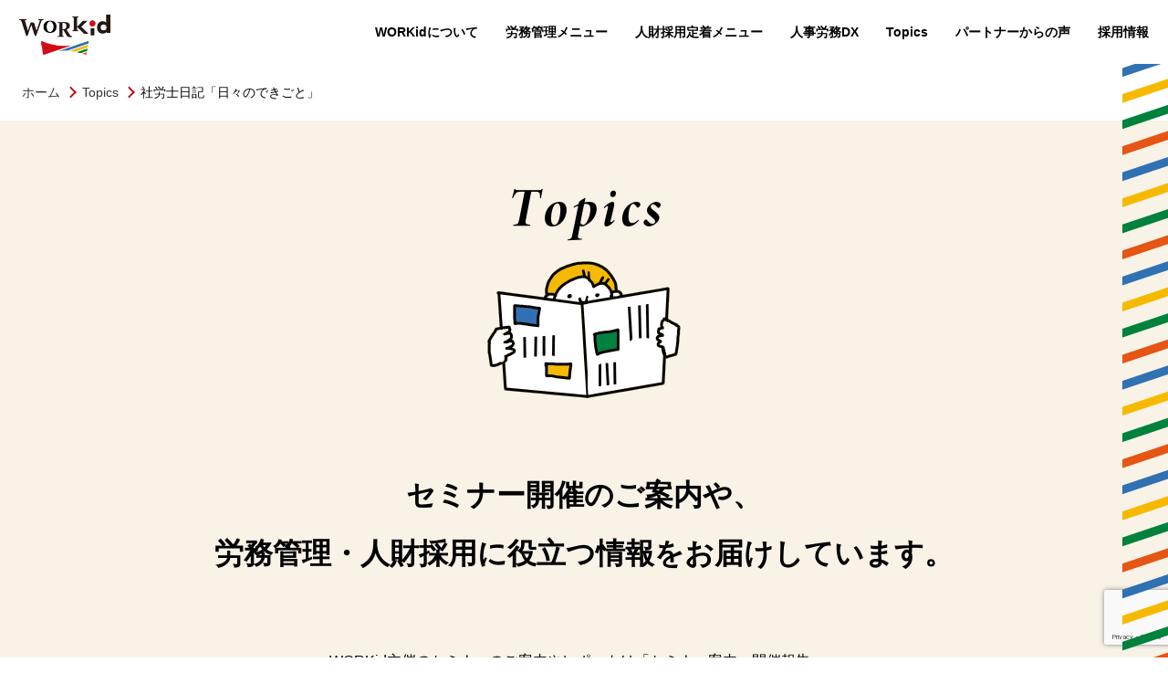

--- FILE ---
content_type: text/html; charset=UTF-8
request_url: https://workid.jp/category/daily/page/31/
body_size: 43943
content:
<!doctype html>
<html>
<head>
<!-- Google Tag Manager -->
<script>(function(w,d,s,l,i){w[l]=w[l]||[];w[l].push({'gtm.start':
new Date().getTime(),event:'gtm.js'});var f=d.getElementsByTagName(s)[0],
j=d.createElement(s),dl=l!='dataLayer'?'&l='+l:'';j.async=true;j.src=
'https://www.googletagmanager.com/gtm.js?id='+i+dl;f.parentNode.insertBefore(j,f);
})(window,document,'script','dataLayer','GTM-5Q6QQMLH');</script>
<!-- End Google Tag Manager -->
<!-- Google Tag Manager -->
<!-- Global site tag (gtag.js) - Google Analytics -->
<script async src="https://www.googletagmanager.com/gtag/js?id=G-NEJNP5RN3R"></script>
<script>
  window.dataLayer = window.dataLayer || [];
  function gtag(){dataLayer.push(arguments);}
  gtag('js', new Date());

  gtag('config', 'G-NEJNP5RN3R');
</script>
<!-- End Google Tag Manager -->

<meta charset="UTF-8">

<meta name="keywords" content="札幌市,介護,保育,福祉,社会保険労務士,社労士,WORKid,ワーキッド,コンサルティング,労務管理,人財,,育成,管理">

<meta property="og:title" content="札幌市の社会保険労務士法人">
<meta property="og:description" content="WORKid（ワーキッド）は、介護・保育を中心とした福祉に強い札幌市の社会保険労務士法人です。労務管理、人財育成・管理についてのお悩みはWORKidへご相談ください。">
<meta property="og:image" content="https://workid.jp/wp/wp-content/themes/workid/img/workidogp.jpg">
<meta property="og:url" content="https://workid.jp/">
<meta property="og:site_name" content="WORKid(ワーキッド)">
<meta property="og:type" content="website">

<!-- Google tag (gtag.js) -->
<script async src="https://www.googletagmanager.com/gtag/js?id=AW-943691951">
</script>
<script>
  window.dataLayer = window.dataLayer || [];
  function gtag(){dataLayer.push(arguments);}
  gtag('js', new Date());

  gtag('config', 'AW-943691951');
</script>

<meta name="viewport" content="width=device-width, maximum-scale=1.0">
<link type="text/css" rel="stylesheet" href="https://workid.jp/wp/wp-content/themes/workid/css/reset.css">
<link type="text/css" rel="stylesheet" href="https://workid.jp/wp/wp-content/themes/workid/lib/slick/slick.css">
<link type="text/css" rel="stylesheet" href="https://workid.jp/wp/wp-content/themes/workid/css/font-awesome.min.css">
<link type="text/css" rel="stylesheet" href="https://workid.jp/wp/wp-content/themes/workid/css/style.css">

	<link type="text/css" rel="stylesheet" href="https://workid.jp/wp/wp-content/themes/workid/css/topics.css">

	<style>img:is([sizes="auto" i], [sizes^="auto," i]) { contain-intrinsic-size: 3000px 1500px }</style>
	
		<!-- All in One SEO 4.8.3.2 - aioseo.com -->
		<title>社労士日記「日々のできごと」｜札幌の社労士法人ワーキッド ｜page31｜札幌の社労士法人ワーキッド</title>
	<meta name="robots" content="noindex, nofollow, max-image-preview:large" />
	<meta name="google-site-verification" content="WjTVrFgxsCQxr8eAPuh4D813WPgSz4UIWg9Mb36eZZE" />
	<link rel="prev" href="https://workid.jp/category/daily/page/30/" />
	<link rel="next" href="https://workid.jp/category/daily/page/32/" />
	<meta name="generator" content="All in One SEO (AIOSEO) 4.8.3.2" />
		<!-- All in One SEO -->

<link rel="canonical" href="https://workid.jp/category/daily/page/31" />
<link rel="alternate" type="application/rss+xml" title="WORKid(ワーキッド)|札幌市の社会保険労務士法人 &raquo; フィード" href="https://workid.jp/feed/" />
<link rel="alternate" type="application/rss+xml" title="WORKid(ワーキッド)|札幌市の社会保険労務士法人 &raquo; コメントフィード" href="https://workid.jp/comments/feed/" />
<link rel="alternate" type="application/rss+xml" title="WORKid(ワーキッド)|札幌市の社会保険労務士法人 &raquo; 社労士日記「日々のできごと」 カテゴリーのフィード" href="https://workid.jp/category/daily/feed/" />
<script type="text/javascript">
/* <![CDATA[ */
window._wpemojiSettings = {"baseUrl":"https:\/\/s.w.org\/images\/core\/emoji\/16.0.1\/72x72\/","ext":".png","svgUrl":"https:\/\/s.w.org\/images\/core\/emoji\/16.0.1\/svg\/","svgExt":".svg","source":{"concatemoji":"https:\/\/workid.jp\/wp\/wp-includes\/js\/wp-emoji-release.min.js?ver=6.8.3"}};
/*! This file is auto-generated */
!function(s,n){var o,i,e;function c(e){try{var t={supportTests:e,timestamp:(new Date).valueOf()};sessionStorage.setItem(o,JSON.stringify(t))}catch(e){}}function p(e,t,n){e.clearRect(0,0,e.canvas.width,e.canvas.height),e.fillText(t,0,0);var t=new Uint32Array(e.getImageData(0,0,e.canvas.width,e.canvas.height).data),a=(e.clearRect(0,0,e.canvas.width,e.canvas.height),e.fillText(n,0,0),new Uint32Array(e.getImageData(0,0,e.canvas.width,e.canvas.height).data));return t.every(function(e,t){return e===a[t]})}function u(e,t){e.clearRect(0,0,e.canvas.width,e.canvas.height),e.fillText(t,0,0);for(var n=e.getImageData(16,16,1,1),a=0;a<n.data.length;a++)if(0!==n.data[a])return!1;return!0}function f(e,t,n,a){switch(t){case"flag":return n(e,"\ud83c\udff3\ufe0f\u200d\u26a7\ufe0f","\ud83c\udff3\ufe0f\u200b\u26a7\ufe0f")?!1:!n(e,"\ud83c\udde8\ud83c\uddf6","\ud83c\udde8\u200b\ud83c\uddf6")&&!n(e,"\ud83c\udff4\udb40\udc67\udb40\udc62\udb40\udc65\udb40\udc6e\udb40\udc67\udb40\udc7f","\ud83c\udff4\u200b\udb40\udc67\u200b\udb40\udc62\u200b\udb40\udc65\u200b\udb40\udc6e\u200b\udb40\udc67\u200b\udb40\udc7f");case"emoji":return!a(e,"\ud83e\udedf")}return!1}function g(e,t,n,a){var r="undefined"!=typeof WorkerGlobalScope&&self instanceof WorkerGlobalScope?new OffscreenCanvas(300,150):s.createElement("canvas"),o=r.getContext("2d",{willReadFrequently:!0}),i=(o.textBaseline="top",o.font="600 32px Arial",{});return e.forEach(function(e){i[e]=t(o,e,n,a)}),i}function t(e){var t=s.createElement("script");t.src=e,t.defer=!0,s.head.appendChild(t)}"undefined"!=typeof Promise&&(o="wpEmojiSettingsSupports",i=["flag","emoji"],n.supports={everything:!0,everythingExceptFlag:!0},e=new Promise(function(e){s.addEventListener("DOMContentLoaded",e,{once:!0})}),new Promise(function(t){var n=function(){try{var e=JSON.parse(sessionStorage.getItem(o));if("object"==typeof e&&"number"==typeof e.timestamp&&(new Date).valueOf()<e.timestamp+604800&&"object"==typeof e.supportTests)return e.supportTests}catch(e){}return null}();if(!n){if("undefined"!=typeof Worker&&"undefined"!=typeof OffscreenCanvas&&"undefined"!=typeof URL&&URL.createObjectURL&&"undefined"!=typeof Blob)try{var e="postMessage("+g.toString()+"("+[JSON.stringify(i),f.toString(),p.toString(),u.toString()].join(",")+"));",a=new Blob([e],{type:"text/javascript"}),r=new Worker(URL.createObjectURL(a),{name:"wpTestEmojiSupports"});return void(r.onmessage=function(e){c(n=e.data),r.terminate(),t(n)})}catch(e){}c(n=g(i,f,p,u))}t(n)}).then(function(e){for(var t in e)n.supports[t]=e[t],n.supports.everything=n.supports.everything&&n.supports[t],"flag"!==t&&(n.supports.everythingExceptFlag=n.supports.everythingExceptFlag&&n.supports[t]);n.supports.everythingExceptFlag=n.supports.everythingExceptFlag&&!n.supports.flag,n.DOMReady=!1,n.readyCallback=function(){n.DOMReady=!0}}).then(function(){return e}).then(function(){var e;n.supports.everything||(n.readyCallback(),(e=n.source||{}).concatemoji?t(e.concatemoji):e.wpemoji&&e.twemoji&&(t(e.twemoji),t(e.wpemoji)))}))}((window,document),window._wpemojiSettings);
/* ]]> */
</script>
<style id='wp-emoji-styles-inline-css' type='text/css'>

	img.wp-smiley, img.emoji {
		display: inline !important;
		border: none !important;
		box-shadow: none !important;
		height: 1em !important;
		width: 1em !important;
		margin: 0 0.07em !important;
		vertical-align: -0.1em !important;
		background: none !important;
		padding: 0 !important;
	}
</style>
<link rel='stylesheet' id='wp-block-library-css' href='https://workid.jp/wp/wp-includes/css/dist/block-library/style.min.css?ver=6.8.3' type='text/css' media='all' />
<style id='classic-theme-styles-inline-css' type='text/css'>
/*! This file is auto-generated */
.wp-block-button__link{color:#fff;background-color:#32373c;border-radius:9999px;box-shadow:none;text-decoration:none;padding:calc(.667em + 2px) calc(1.333em + 2px);font-size:1.125em}.wp-block-file__button{background:#32373c;color:#fff;text-decoration:none}
</style>
<style id='global-styles-inline-css' type='text/css'>
:root{--wp--preset--aspect-ratio--square: 1;--wp--preset--aspect-ratio--4-3: 4/3;--wp--preset--aspect-ratio--3-4: 3/4;--wp--preset--aspect-ratio--3-2: 3/2;--wp--preset--aspect-ratio--2-3: 2/3;--wp--preset--aspect-ratio--16-9: 16/9;--wp--preset--aspect-ratio--9-16: 9/16;--wp--preset--color--black: #000000;--wp--preset--color--cyan-bluish-gray: #abb8c3;--wp--preset--color--white: #ffffff;--wp--preset--color--pale-pink: #f78da7;--wp--preset--color--vivid-red: #cf2e2e;--wp--preset--color--luminous-vivid-orange: #ff6900;--wp--preset--color--luminous-vivid-amber: #fcb900;--wp--preset--color--light-green-cyan: #7bdcb5;--wp--preset--color--vivid-green-cyan: #00d084;--wp--preset--color--pale-cyan-blue: #8ed1fc;--wp--preset--color--vivid-cyan-blue: #0693e3;--wp--preset--color--vivid-purple: #9b51e0;--wp--preset--gradient--vivid-cyan-blue-to-vivid-purple: linear-gradient(135deg,rgba(6,147,227,1) 0%,rgb(155,81,224) 100%);--wp--preset--gradient--light-green-cyan-to-vivid-green-cyan: linear-gradient(135deg,rgb(122,220,180) 0%,rgb(0,208,130) 100%);--wp--preset--gradient--luminous-vivid-amber-to-luminous-vivid-orange: linear-gradient(135deg,rgba(252,185,0,1) 0%,rgba(255,105,0,1) 100%);--wp--preset--gradient--luminous-vivid-orange-to-vivid-red: linear-gradient(135deg,rgba(255,105,0,1) 0%,rgb(207,46,46) 100%);--wp--preset--gradient--very-light-gray-to-cyan-bluish-gray: linear-gradient(135deg,rgb(238,238,238) 0%,rgb(169,184,195) 100%);--wp--preset--gradient--cool-to-warm-spectrum: linear-gradient(135deg,rgb(74,234,220) 0%,rgb(151,120,209) 20%,rgb(207,42,186) 40%,rgb(238,44,130) 60%,rgb(251,105,98) 80%,rgb(254,248,76) 100%);--wp--preset--gradient--blush-light-purple: linear-gradient(135deg,rgb(255,206,236) 0%,rgb(152,150,240) 100%);--wp--preset--gradient--blush-bordeaux: linear-gradient(135deg,rgb(254,205,165) 0%,rgb(254,45,45) 50%,rgb(107,0,62) 100%);--wp--preset--gradient--luminous-dusk: linear-gradient(135deg,rgb(255,203,112) 0%,rgb(199,81,192) 50%,rgb(65,88,208) 100%);--wp--preset--gradient--pale-ocean: linear-gradient(135deg,rgb(255,245,203) 0%,rgb(182,227,212) 50%,rgb(51,167,181) 100%);--wp--preset--gradient--electric-grass: linear-gradient(135deg,rgb(202,248,128) 0%,rgb(113,206,126) 100%);--wp--preset--gradient--midnight: linear-gradient(135deg,rgb(2,3,129) 0%,rgb(40,116,252) 100%);--wp--preset--font-size--small: 13px;--wp--preset--font-size--medium: 20px;--wp--preset--font-size--large: 36px;--wp--preset--font-size--x-large: 42px;--wp--preset--spacing--20: 0.44rem;--wp--preset--spacing--30: 0.67rem;--wp--preset--spacing--40: 1rem;--wp--preset--spacing--50: 1.5rem;--wp--preset--spacing--60: 2.25rem;--wp--preset--spacing--70: 3.38rem;--wp--preset--spacing--80: 5.06rem;--wp--preset--shadow--natural: 6px 6px 9px rgba(0, 0, 0, 0.2);--wp--preset--shadow--deep: 12px 12px 50px rgba(0, 0, 0, 0.4);--wp--preset--shadow--sharp: 6px 6px 0px rgba(0, 0, 0, 0.2);--wp--preset--shadow--outlined: 6px 6px 0px -3px rgba(255, 255, 255, 1), 6px 6px rgba(0, 0, 0, 1);--wp--preset--shadow--crisp: 6px 6px 0px rgba(0, 0, 0, 1);}:where(.is-layout-flex){gap: 0.5em;}:where(.is-layout-grid){gap: 0.5em;}body .is-layout-flex{display: flex;}.is-layout-flex{flex-wrap: wrap;align-items: center;}.is-layout-flex > :is(*, div){margin: 0;}body .is-layout-grid{display: grid;}.is-layout-grid > :is(*, div){margin: 0;}:where(.wp-block-columns.is-layout-flex){gap: 2em;}:where(.wp-block-columns.is-layout-grid){gap: 2em;}:where(.wp-block-post-template.is-layout-flex){gap: 1.25em;}:where(.wp-block-post-template.is-layout-grid){gap: 1.25em;}.has-black-color{color: var(--wp--preset--color--black) !important;}.has-cyan-bluish-gray-color{color: var(--wp--preset--color--cyan-bluish-gray) !important;}.has-white-color{color: var(--wp--preset--color--white) !important;}.has-pale-pink-color{color: var(--wp--preset--color--pale-pink) !important;}.has-vivid-red-color{color: var(--wp--preset--color--vivid-red) !important;}.has-luminous-vivid-orange-color{color: var(--wp--preset--color--luminous-vivid-orange) !important;}.has-luminous-vivid-amber-color{color: var(--wp--preset--color--luminous-vivid-amber) !important;}.has-light-green-cyan-color{color: var(--wp--preset--color--light-green-cyan) !important;}.has-vivid-green-cyan-color{color: var(--wp--preset--color--vivid-green-cyan) !important;}.has-pale-cyan-blue-color{color: var(--wp--preset--color--pale-cyan-blue) !important;}.has-vivid-cyan-blue-color{color: var(--wp--preset--color--vivid-cyan-blue) !important;}.has-vivid-purple-color{color: var(--wp--preset--color--vivid-purple) !important;}.has-black-background-color{background-color: var(--wp--preset--color--black) !important;}.has-cyan-bluish-gray-background-color{background-color: var(--wp--preset--color--cyan-bluish-gray) !important;}.has-white-background-color{background-color: var(--wp--preset--color--white) !important;}.has-pale-pink-background-color{background-color: var(--wp--preset--color--pale-pink) !important;}.has-vivid-red-background-color{background-color: var(--wp--preset--color--vivid-red) !important;}.has-luminous-vivid-orange-background-color{background-color: var(--wp--preset--color--luminous-vivid-orange) !important;}.has-luminous-vivid-amber-background-color{background-color: var(--wp--preset--color--luminous-vivid-amber) !important;}.has-light-green-cyan-background-color{background-color: var(--wp--preset--color--light-green-cyan) !important;}.has-vivid-green-cyan-background-color{background-color: var(--wp--preset--color--vivid-green-cyan) !important;}.has-pale-cyan-blue-background-color{background-color: var(--wp--preset--color--pale-cyan-blue) !important;}.has-vivid-cyan-blue-background-color{background-color: var(--wp--preset--color--vivid-cyan-blue) !important;}.has-vivid-purple-background-color{background-color: var(--wp--preset--color--vivid-purple) !important;}.has-black-border-color{border-color: var(--wp--preset--color--black) !important;}.has-cyan-bluish-gray-border-color{border-color: var(--wp--preset--color--cyan-bluish-gray) !important;}.has-white-border-color{border-color: var(--wp--preset--color--white) !important;}.has-pale-pink-border-color{border-color: var(--wp--preset--color--pale-pink) !important;}.has-vivid-red-border-color{border-color: var(--wp--preset--color--vivid-red) !important;}.has-luminous-vivid-orange-border-color{border-color: var(--wp--preset--color--luminous-vivid-orange) !important;}.has-luminous-vivid-amber-border-color{border-color: var(--wp--preset--color--luminous-vivid-amber) !important;}.has-light-green-cyan-border-color{border-color: var(--wp--preset--color--light-green-cyan) !important;}.has-vivid-green-cyan-border-color{border-color: var(--wp--preset--color--vivid-green-cyan) !important;}.has-pale-cyan-blue-border-color{border-color: var(--wp--preset--color--pale-cyan-blue) !important;}.has-vivid-cyan-blue-border-color{border-color: var(--wp--preset--color--vivid-cyan-blue) !important;}.has-vivid-purple-border-color{border-color: var(--wp--preset--color--vivid-purple) !important;}.has-vivid-cyan-blue-to-vivid-purple-gradient-background{background: var(--wp--preset--gradient--vivid-cyan-blue-to-vivid-purple) !important;}.has-light-green-cyan-to-vivid-green-cyan-gradient-background{background: var(--wp--preset--gradient--light-green-cyan-to-vivid-green-cyan) !important;}.has-luminous-vivid-amber-to-luminous-vivid-orange-gradient-background{background: var(--wp--preset--gradient--luminous-vivid-amber-to-luminous-vivid-orange) !important;}.has-luminous-vivid-orange-to-vivid-red-gradient-background{background: var(--wp--preset--gradient--luminous-vivid-orange-to-vivid-red) !important;}.has-very-light-gray-to-cyan-bluish-gray-gradient-background{background: var(--wp--preset--gradient--very-light-gray-to-cyan-bluish-gray) !important;}.has-cool-to-warm-spectrum-gradient-background{background: var(--wp--preset--gradient--cool-to-warm-spectrum) !important;}.has-blush-light-purple-gradient-background{background: var(--wp--preset--gradient--blush-light-purple) !important;}.has-blush-bordeaux-gradient-background{background: var(--wp--preset--gradient--blush-bordeaux) !important;}.has-luminous-dusk-gradient-background{background: var(--wp--preset--gradient--luminous-dusk) !important;}.has-pale-ocean-gradient-background{background: var(--wp--preset--gradient--pale-ocean) !important;}.has-electric-grass-gradient-background{background: var(--wp--preset--gradient--electric-grass) !important;}.has-midnight-gradient-background{background: var(--wp--preset--gradient--midnight) !important;}.has-small-font-size{font-size: var(--wp--preset--font-size--small) !important;}.has-medium-font-size{font-size: var(--wp--preset--font-size--medium) !important;}.has-large-font-size{font-size: var(--wp--preset--font-size--large) !important;}.has-x-large-font-size{font-size: var(--wp--preset--font-size--x-large) !important;}
:where(.wp-block-post-template.is-layout-flex){gap: 1.25em;}:where(.wp-block-post-template.is-layout-grid){gap: 1.25em;}
:where(.wp-block-columns.is-layout-flex){gap: 2em;}:where(.wp-block-columns.is-layout-grid){gap: 2em;}
:root :where(.wp-block-pullquote){font-size: 1.5em;line-height: 1.6;}
</style>
<link rel='stylesheet' id='contact-form-7-css' href='https://workid.jp/wp/wp-content/plugins/contact-form-7/includes/css/styles.css?ver=6.0.6' type='text/css' media='all' />
<link rel='stylesheet' id='style.css-css' href='https://workid.jp/wp/wp-content/themes/workid/style.css?ver=6.8.3' type='text/css' media='all' />
<link rel='stylesheet' id='wp-pagenavi-css' href='https://workid.jp/wp/wp-content/plugins/wp-pagenavi/pagenavi-css.css?ver=2.70' type='text/css' media='all' />
<script type="text/javascript" src="https://workid.jp/wp/wp-includes/js/jquery/jquery.min.js?ver=3.7.1" id="jquery-core-js"></script>
<script type="text/javascript" src="https://workid.jp/wp/wp-includes/js/jquery/jquery-migrate.min.js?ver=3.4.1" id="jquery-migrate-js"></script>
<link rel="https://api.w.org/" href="https://workid.jp/wp-json/" /><link rel="alternate" title="JSON" type="application/json" href="https://workid.jp/wp-json/wp/v2/categories/4" /><link rel="EditURI" type="application/rsd+xml" title="RSD" href="https://workid.jp/wp/xmlrpc.php?rsd" />
<meta name="generator" content="WordPress 6.8.3" />
<!-- Analytics by WP Statistics - https://wp-statistics.com -->
<style type="text/css">.recentcomments a{display:inline !important;padding:0 !important;margin:0 !important;}</style><link rel="icon" href="https://workid.jp/wp/wp-content/uploads/2021/02/cropped-512-1-32x32.png" sizes="32x32" />
<link rel="icon" href="https://workid.jp/wp/wp-content/uploads/2021/02/cropped-512-1-192x192.png" sizes="192x192" />
<link rel="apple-touch-icon" href="https://workid.jp/wp/wp-content/uploads/2021/02/cropped-512-1-180x180.png" />
<meta name="msapplication-TileImage" content="https://workid.jp/wp/wp-content/uploads/2021/02/cropped-512-1-270x270.png" />
		<style type="text/css" id="wp-custom-css">
			
/* ボタン全体 */
.flowbtn5{
font-family:'Times New Roman',sans-serif;/* 好きなフォントに変えてね */	
border-radius:13px;		
position:relative;
display:inline-block;
width:50px;
height:50px;
font-size:33px;
color:#fff;
transition:.5s;
text-decoration:none;
}
/* アイコンをど真ん中に*/
.flowbtn5 i{
position:absolute;
top:50%;
left:50%;
-ms-transform:translate(-50%,-50%);
-webkit-transform:translate(-50%,-50%);
transform:translate(-50%,-50%);
}
/* Twitter */
.fl_tw1{
background:#55acee;
}
/* 問い合わせ */
.fl_ma1{
background:#f3981d;	
}
/* Facebook */
.fl_fb1{
background:#3b5998;
}
/* はてブ */
.fl_hb1{
background:#1ba5dc;
}
/* Pocket */
.fl_pk1{
background:#ef3f56;
}
/* Feedly */
.fl_fd1{
background:#6cc655;
}
/* YouTube */
.fl_yu1{
background:#fc0d1c;
}
/* LINE */
.fl_li1{
background:#00c300;
}
/* Instagram紫グラデ背景色 */
.insta_btn5 {
background:-webkit-linear-gradient(135deg, #427eff 0%, #f13f79 70%) no-repeat;
background:linear-gradient(135deg, #427eff 0%, #f13f79 70%) no-repeat;		
}
/* Instagramオレンジグラデ背景色 */
.insta_btn5:before{
content: '';
position:absolute;
top:17px;
left:-1px;
width:45px;
height:34px;
background:-webkit-radial-gradient(#ffdb2c 10%, rgba(255, 105, 34, 0.65) 55%, rgba(255, 88, 96, 0) 70%);
background:radial-gradient(#ffdb2c 5%, rgba(255, 105, 34, 0.65) 55%, rgba(255, 88, 96, 0) 70%);
}
/* Instagramアイコン調整 */
.insta_btn5 .fa-instagram{
font-size:40px;	
}
/* アイコンボタン下テキスト調整 */
.flowbtn5 div{
font-size:11px;
color:#666;	
position:relative;
top:45px;
}
/* アイコンボタンにマウスホバーした時の指定*/
.flowbtn5:hover{
-webkit-transform:translateY(-5px);
-ms-transform:translateY(-5px);
transform:translateY(-5px);
text-decoration:none;
}
/* ulタグの内側余白を０にする */
ul.snsbtniti{
padding:0;
}
/* アイコンボタン全体の位置 */
.snsbtniti{
display:flex;
justify-content:space-between;
max-width:50%;
margin:1em auto 3em;
}
.snsbtniti li{
text-align:center;
border:none !important;
}
.snsbtniti li div{
margin-top:1em;
}

@media(max-width:750px){
.snsbtniti{
max-width:80%;
}
.snsbtniti li div{
display:none;
}
}		</style>
		<!-- ## NXS/OG ## --><!-- ## NXSOGTAGS ## --><!-- ## NXS/OG ## -->

<!-- Global site tag (gtag.js) - Google Analytics -->
<script async src="https://www.googletagmanager.com/gtag/js?id=UA-104714664-1"></script>
<script>
  window.dataLayer = window.dataLayer || [];
  function gtag(){dataLayer.push(arguments);}
  gtag('js', new Date());

  gtag('config', 'UA-104714664-1');
</script>
<link href="https://use.fontawesome.com/releases/v5.8.2/css/all.css" rel="stylesheet">
<script defer src="https://unpkg.com/alpinejs@3.x.x/dist/cdn.min.js"></script>
</head>

<body class="archive paged category category-daily category-4 paged-31 category-paged-31 wp-theme-workid">
<noscript><iframe src="https://www.googletagmanager.com/ns.html?id=GTM-5Q6QQMLH"
height="0" width="0" style="display:none;visibility:hidden"></iframe></noscript>

<!-- Google Tag Manager (noscript) -->
<noscript><iframe src="https://www.googletagmanager.com/ns.html?id=GTM-TM4R45P"
height="0" width="0" style="display:none;visibility:hidden"></iframe></noscript>
<!-- End Google Tag Manager (noscript) -->

<div id="container">

<div id="sideImg"></div>
  
<header id="sideBar" class="showPc">
  <div id="gnav">
  <div id="menuBox">
  
  <nav id="sideBarContentWrap">
    <a href="/"><li><img src="https://workid.jp/wp/wp-content/themes/workid/img/index_center_logo-pc.png" alt=""></li></a>
    <ul id="sideBarContent">
      <li><a href="/about/">WORKidについて</a></li>
      <li>
        <a href="/workid/">労務管理メニュー</a>
        <ul>
          <li><a href="/komon/">WORKid顧問契約</a></li>
          <li><a href="/soudan/">労務相談</a></li>
          <li><a href="/tetsuduki/">労務手続き</a></li>
          <li><a href="/keisan/">給与計算</a></li>
          <li><a href="/rule/">就業規則作成</a></li>
          <li><a href="/kansa/">労務監査</a></li>
        </ul>
      </li>
      <li>
        <a href="/workid-next/">人財採用定着メニュー</a>
        <ul>
          <li><a href="/jinji/">賃金制度・人事評価制度構築</a></li>
          <li><a href="/jinzaisaiyou/">人財採用コンサルティング</a></li>
          <li><a href="/zyoseikin/">助成金活用コンサルティング</a></li>
          <li><a href="/dcdb/">企業型確定拠出・確定給付年金</a></li>
          <li><a href="/seminar/">セミナー・研修プログラム</a></li>
          <li><a href="/kaigo/">求人支援センター札幌</a></li>
          <li><a href="/gaikokuzin/">外国人財紹介支援センター</a></li>
        </ul>
      </li>
      <li>
        <a href="/dx/">人事労務DX</a>
        <ul>
          <li><a href="/hitonobi/">Hitonobi</a></li>
          <li><a href="/office-station/">オフィスステーション</a></li>
          <li><a href="/king-of-time/">KING OF TIME</a></li>
          <li><a href="/hitotsu/">Hitotsu</a></li>
        </ul>
      </li>
      <li>
        <a class="showPc">Topics</a>
        <a href="/topics/" class="showSp">Topics</a>
        <ul>
          <li><a href="/topics/">WORKidのあれこれ</a></li>
          <li><a href="https://nextone05.wixsite.com/workidnext" target="_blank" rel="noopener noreferrer">人事労務NEWS</a></li>
        </ul>
      </li>
      <li><a href="/partner/">パートナーからの声</a></li>
      <li><a href="https://www.syaroushi-one.jp" target="_blank">採用情報</a></li>
    </ul>
  </nav>
  
  </div>
  </div>
</header>


<header id="spNavWrap" class="showSp">
  <div id="spHead">
    <button id="spNavOpen"><img src="https://workid.jp/wp/wp-content/themes/workid/img/snav_menu.png" alt="menu"></button>
  </div>
  <nav id="spNav">
    <button id="spNavClose"><img src="https://workid.jp/wp/wp-content/themes/workid/img/snav_close.png" alt="close"></button>
  <ul>
    <li><a href="/">TOP</a></li>
    <li><a href="/workid/">労務管理メニュー</a></li>
    <li><a href="/workid-next/">人財採用定着メニュー</a></li>
    <li><a href="/dx/">人事労務DX</a></li>
    <li><a href="/about/">WORKidについて</a></li>
    <li><a href="/topics/">Topics</a></li>
    <li><a href="https://nextone05.wixsite.com/workidnext" target="_blank" rel="noopener noreferrer">人事労務NEWS</a></li>
    <li><a href="/partner/">パートナーからの声</a></li>
    <li><a href="https://www.syaroushi-one.jp" target="_blank">WORKid採用情報</a></li>
    <li><a href="https://nextone05.wixsite.com/workidnext" target="_blank" rel="noopener noreferrer">WORKid情報共有</a></li>
  </ul>
  </nav>  
</header>  

<main>

<div class="l-breadcrumb pc-only">
	<ol class="l-breadcrumb-list">
		<li class="l-breadcrumb-list__item"><a href="https://workid.jp/" class="l-breadcrumb-list__link">ホーム</a></li>
    <li class="l-breadcrumb-list__item"><a href="https://workid.jp/topics" class="l-breadcrumb-list__link">Topics</a></li>
    <li class="l-breadcrumb-list__item">社労士日記「日々のできごと」</li>  </ol>
</div>

<!-- contents -->

<section class="bgColor1">

  <div class="inner">
  <h1 class="center"><img class="spimg" src="https://workid.jp/wp/wp-content/themes/workid/img/topics/topics_title-pc.png" alt="Topics"></h1>
    
<p class="lead showPc">セミナー開催のご案内や、<br>
  労務管理・人財採用に役立つ情報をお届けしています。</p>

<p class="text showPc">WORKid主催のセミナーのご案内やレポートは「セミナー案内・開催報告」、<br>
労務管理や人財採用など、企業経営のヒントを得たい方は社会保険労務士がつづる「ちょっと役立つノートだわさ」をご覧ください！<br>
  WORKidスタッフがお届けする「日々のできごと」も注目！</p>

<div class="catBox">
<h2><img src="https://workid.jp/wp/wp-content/themes/workid/img/topics/topics_cat-pc.png" alt="Topics"><span>カテゴリー</span></h2>
<ul class="catList">
  <li><a href="/topics/seminar/"><img src="https://workid.jp/wp/wp-content/themes/workid/img/ico_cat01.png" alt="">セミナー案内・開催報告一覧</a></li>
  <li><a href="/topics/note/"><img src="https://workid.jp/wp/wp-content/themes/workid/img/ico_cat02.png" alt="">ちょっと役立つノートだわさ一覧</a></li>
  <li><a href="/topics/daily/"><img src="https://workid.jp/wp/wp-content/themes/workid/img/ico_cat03.png" alt="">日々のできごと一覧</a></li>
  <li><a href="/topics/"><img src="https://workid.jp/wp/wp-content/themes/workid/img/ico_cat04.png" alt="">全記事一覧</a></li>
</ul>
</div>

  </div>  

<div id="topics">
  <div class="inner">
  <div class="colWrap">

     
    <article class="col3">
      <div class="border">
        <div class="photo"><a href="https://workid.jp/2022/01/27/%e6%ad%a3%e7%9b%b4%e7%be%a8%e3%81%be%e3%81%97%e3%81%84%e3%81%aa%e3%81%a8%e6%80%9d%e3%81%86%e3%81%93%e3%81%a8/"><img width="188" height="400" src="https://workid.jp/wp/wp-content/uploads/2022/01/220127.png" class="attachment-post-thumbnail size-post-thumbnail wp-post-image" alt="" decoding="async" fetchpriority="high" srcset="https://workid.jp/wp/wp-content/uploads/2022/01/220127.png 188w, https://workid.jp/wp/wp-content/uploads/2022/01/220127-141x300.png 141w" sizes="(max-width: 188px) 100vw, 188px" /></a>
        
<span><img src="https://workid.jp/wp/wp-content/themes/workid/img/ico_cat03.png" alt="">日々のできごと</span>        
        </div>
        <p><a href="https://workid.jp/2022/01/27/%e6%ad%a3%e7%9b%b4%e7%be%a8%e3%81%be%e3%81%97%e3%81%84%e3%81%aa%e3%81%a8%e6%80%9d%e3%81%86%e3%81%93%e3%81%a8/"><time datetime="2022-01-27">2022/01/27</time><br>正直羨ましいなと思うこと</a></p>
      </div>
    </article>
    
     
    <article class="col3">
      <div class="border">
        <div class="photo"><a href="https://workid.jp/2022/01/26/%e7%a4%be%e5%8a%b4%e5%a3%ab%e3%81%ae%e4%be%a1%e5%80%a4%e5%86%8d%e8%aa%8d%e8%ad%98%ef%bc%81%ef%bc%81/"></a>
        
<span><img src="https://workid.jp/wp/wp-content/themes/workid/img/ico_cat03.png" alt="">日々のできごと</span>        
        </div>
        <p><a href="https://workid.jp/2022/01/26/%e7%a4%be%e5%8a%b4%e5%a3%ab%e3%81%ae%e4%be%a1%e5%80%a4%e5%86%8d%e8%aa%8d%e8%ad%98%ef%bc%81%ef%bc%81/"><time datetime="2022-01-26">2022/01/26</time><br>社労士の価値再認識！！</a></p>
      </div>
    </article>
    
     
    <article class="col3">
      <div class="border">
        <div class="photo"><a href="https://workid.jp/2022/01/21/%e3%81%8a%e6%8f%83%e3%81%84%e3%81%aa%e3%81%ae%e3%81%a0%ef%bc%81%e2%91%a1/"><img width="1440" height="1080" src="https://workid.jp/wp/wp-content/uploads/2022/01/220121.jpg" class="attachment-post-thumbnail size-post-thumbnail wp-post-image" alt="" decoding="async" srcset="https://workid.jp/wp/wp-content/uploads/2022/01/220121.jpg 1440w, https://workid.jp/wp/wp-content/uploads/2022/01/220121-300x225.jpg 300w, https://workid.jp/wp/wp-content/uploads/2022/01/220121-1024x768.jpg 1024w, https://workid.jp/wp/wp-content/uploads/2022/01/220121-768x576.jpg 768w" sizes="(max-width: 1440px) 100vw, 1440px" /></a>
        
<span><img src="https://workid.jp/wp/wp-content/themes/workid/img/ico_cat03.png" alt="">日々のできごと</span>        
        </div>
        <p><a href="https://workid.jp/2022/01/21/%e3%81%8a%e6%8f%83%e3%81%84%e3%81%aa%e3%81%ae%e3%81%a0%ef%bc%81%e2%91%a1/"><time datetime="2022-01-21">2022/01/21</time><br>お揃いなのだ！②</a></p>
      </div>
    </article>
    
     
    <article class="col3">
      <div class="border">
        <div class="photo"><a href="https://workid.jp/2022/01/21/%e6%a5%ad%e5%8b%99%e4%bd%93%e5%88%b6%e3%81%ae%e6%84%8f%e5%bf%97%e6%b1%ba%e5%ae%9a%ef%bc%81/"><img width="1062" height="739" src="https://workid.jp/wp/wp-content/uploads/2022/01/ｏｖｉｃｅ引き.jpg" class="attachment-post-thumbnail size-post-thumbnail wp-post-image" alt="" decoding="async" srcset="https://workid.jp/wp/wp-content/uploads/2022/01/ｏｖｉｃｅ引き.jpg 1062w, https://workid.jp/wp/wp-content/uploads/2022/01/ｏｖｉｃｅ引き-300x209.jpg 300w, https://workid.jp/wp/wp-content/uploads/2022/01/ｏｖｉｃｅ引き-1024x713.jpg 1024w, https://workid.jp/wp/wp-content/uploads/2022/01/ｏｖｉｃｅ引き-768x534.jpg 768w" sizes="(max-width: 1062px) 100vw, 1062px" /></a>
        
<span><img src="https://workid.jp/wp/wp-content/themes/workid/img/ico_cat03.png" alt="">日々のできごと</span>        
        </div>
        <p><a href="https://workid.jp/2022/01/21/%e6%a5%ad%e5%8b%99%e4%bd%93%e5%88%b6%e3%81%ae%e6%84%8f%e5%bf%97%e6%b1%ba%e5%ae%9a%ef%bc%81/"><time datetime="2022-01-21">2022/01/21</time><br>業務体制の意志決定！</a></p>
      </div>
    </article>
    
     
    <article class="col3">
      <div class="border">
        <div class="photo"><a href="https://workid.jp/2022/01/18/%ef%bc%98%ef%bc%90%e2%86%92%ef%bc%97%ef%bc%95%e3%81%b8/"><img width="421" height="332" src="https://workid.jp/wp/wp-content/uploads/2022/01/IMG_6985.jpg" class="attachment-post-thumbnail size-post-thumbnail wp-post-image" alt="" decoding="async" loading="lazy" srcset="https://workid.jp/wp/wp-content/uploads/2022/01/IMG_6985.jpg 421w, https://workid.jp/wp/wp-content/uploads/2022/01/IMG_6985-300x237.jpg 300w" sizes="auto, (max-width: 421px) 100vw, 421px" /></a>
        
<span><img src="https://workid.jp/wp/wp-content/themes/workid/img/ico_cat03.png" alt="">日々のできごと</span>        
        </div>
        <p><a href="https://workid.jp/2022/01/18/%ef%bc%98%ef%bc%90%e2%86%92%ef%bc%97%ef%bc%95%e3%81%b8/"><time datetime="2022-01-18">2022/01/18</time><br>８０→７５へ</a></p>
      </div>
    </article>
    
     
    <article class="col3">
      <div class="border">
        <div class="photo"><a href="https://workid.jp/2022/01/14/%e9%81%85%e3%82%8c%e3%81%b0%e3%81%9b%e3%81%aa%e3%81%8c%e3%82%89%e3%80%81%e3%80%81%e3%80%81/"><img width="1200" height="900" src="https://workid.jp/wp/wp-content/uploads/2022/01/220114_1.jpg" class="attachment-post-thumbnail size-post-thumbnail wp-post-image" alt="" decoding="async" loading="lazy" srcset="https://workid.jp/wp/wp-content/uploads/2022/01/220114_1.jpg 1200w, https://workid.jp/wp/wp-content/uploads/2022/01/220114_1-300x225.jpg 300w, https://workid.jp/wp/wp-content/uploads/2022/01/220114_1-1024x768.jpg 1024w, https://workid.jp/wp/wp-content/uploads/2022/01/220114_1-768x576.jpg 768w" sizes="auto, (max-width: 1200px) 100vw, 1200px" /></a>
        
<span><img src="https://workid.jp/wp/wp-content/themes/workid/img/ico_cat03.png" alt="">日々のできごと</span>        
        </div>
        <p><a href="https://workid.jp/2022/01/14/%e9%81%85%e3%82%8c%e3%81%b0%e3%81%9b%e3%81%aa%e3%81%8c%e3%82%89%e3%80%81%e3%80%81%e3%80%81/"><time datetime="2022-01-14">2022/01/14</time><br>遅ればせながら、、、</a></p>
      </div>
    </article>
    
 
<div class='wp-pagenavi' role='navigation'>
<a class="previouspostslink" rel="prev" aria-label="前のページ" href="https://workid.jp/category/daily/page/30/">«</a><span class='extend'>...</span><a class="smaller page" title="ページ 10" href="https://workid.jp/category/daily/page/10/">10</a><a class="smaller page" title="ページ 20" href="https://workid.jp/category/daily/page/20/">20</a><span class='extend'>...</span><a class="page smaller" title="ページ 29" href="https://workid.jp/category/daily/page/29/">29</a><a class="page smaller" title="ページ 30" href="https://workid.jp/category/daily/page/30/">30</a><span aria-current='page' class='current'>31</span><a class="page larger" title="ページ 32" href="https://workid.jp/category/daily/page/32/">32</a><a class="page larger" title="ページ 33" href="https://workid.jp/category/daily/page/33/">33</a><span class='extend'>...</span><a class="larger page" title="ページ 40" href="https://workid.jp/category/daily/page/40/">40</a><a class="larger page" title="ページ 50" href="https://workid.jp/category/daily/page/50/">50</a><a class="larger page" title="ページ 60" href="https://workid.jp/category/daily/page/60/">60</a><span class='extend'>...</span><a class="nextpostslink" rel="next" aria-label="次のページ" href="https://workid.jp/category/daily/page/32/">»</a>
</div>
  </div>
  </div>
</div>
  

</section>

<!-- /contents -->

</main>

<div id="contactBox">
<div class="inner">
<p>労務相談・人財採用定着のお悩み、<br class="showSp">お気軽にお問い合わせください。</p>
<div class="colWrap">
<div class="col2 tel">
    <a href="tel:0112111312" class="footer_tel">
        <img src="https://workid.jp/wp/wp-content/themes/workid/img/footer_tel-pc.png" alt="">
        <p>営業時間／平日9:00～18:00</p>
    </a>
    <p class="footer_call">（タップでコールします）</p>
</div>
<div class="col2">
    <a href="/contact/" class="footer_mail">
        <img src="https://workid.jp/wp/wp-content/themes/workid/img/footer_mail-pc-u.png" alt="">
        <p>メールフォームからのお問合せ</p>
    </a>
</div>
</div>
</div>
</div>

<div id="footer">
<div class="inner">


<footer>

<div id="group" class="colWrap">
<div class="col2 kid"><img class="spimg" src="https://workid.jp/wp/wp-content/themes/workid/img/footer_workid-pc.png" alt="社会保険労務士法人 WORKid"></div>
<div class="col2 next"><img class="spimg" src="https://workid.jp/wp/wp-content/themes/workid/img/footer_workid_next-pc.png" alt="合同会社 WORKid Next"></div>
</div>

<p>
〒060-0806　<br class="showSp">札幌市北区北6条西6丁目2-11　<br class="showSp">第3山崎ビル4階<br>
TEL.011-211-1312　FAX.011-351-1884<br class="showSp">〈定休日〉土・日・祝<br class="showSp">〈営業時間〉平日 9:00～18:00
</p>



<ul class="showPc menu1">
<li><a href="/">TOP</a></li>
<li><a href="/workid/">労務管理のお悩み</a></li>
<li><a href="/workid_next/">人財採用定着のお悩み</a></li>
<li><a href="/dx/">人事労務DXのお悩み</a></li>
<li><a href="/about/">WORKidについて</a></li>
<li><a href="/topics/">Topics</a></li>
<li><a href="/partner/">パートナーからの声</a></li>
<li><a href="https://www.syaroushi-one.jp/" target="_blank">WORKid採用情報</a></li>
<li><a href="https://nextone05.wixsite.com/workidnext" target="_blank" rel="noopener noreferrer">WORKid情報共有</a></li>
</ul>
<ul class="showPc menu2">
<li><a href="/contact/">お問い合せ</a></li>
<li><a href="/privacy_policy/">プライバシーポリシー</a></li>
<li><a href="/sitemap/">サイトマップ</a></li>
</ul>

<ul class="showSp">
<li><a href="/" class="en">TOP</a></li>
<li><a href="/workid">労務管理のお悩み</a></li>
<li><a href="/workid_next">人財採用定着のお悩み</a></li>
<li><a href="/about/"><span class="en">WORKid</span>について</a></li>
<li><a href="/topics/" class="en">Topics</a></li>

<li><a href="/partner/">パートナーからの声</a></li>
<li><a href="https://www.syaroushi-one.jp/" target="_blank"><span class="en">WORKid</span>採用情報</a></li>
<li><a href="https://nextone05.wixsite.com/workidnext" target="_blank" rel="noopener noreferrer"><span class="en">WORKid</span>情報共有</a></li>
<li><a href="/contact/">お問い合せ</a></li>
<li><a href="/privacy_policy/">プライバシーポリシー</a></li>
<li><a href="/sitemap/">サイトマップ</a></li>
</ul>


<ul class="snsbtniti">
<li><a href="https://twitter.com/WORKidNext" class="flowbtn5 fl_tw1"
><i class="fab fa-twitter"></i><div>Twitter</div></a></li>

<li><a href="https://www.instagram.com/workid_next/" class="flowbtn5 insta_btn5"><i class="fab fa-instagram"></i><div>Instagram</div></a></li>

<li><a href="https://www.facebook.com/%E7%A4%BE%E4%BC%9A%E4%BF%9D%E9%99%BA%E5%8A%B4%E5%8B%99%E5%A3%AB%E6%B3%95%E4%BA%BAWORKid-100914972049817/?view_public_for=100914972049817" class="flowbtn5 fl_fb1"><i class="fab fa-facebook-f"></i><div>Facebook</div></a></li>

<li><a href="https://www.youtube.com/channel/UCUqvswje9ayUg8nX6hJw7rA" class="flowbtn5 fl_yu1"><i class="fab fa-youtube"></i><div>YouTube</div></a></li>
</ul>

<small>Copyright &copy; 2019-2023 WORKid</small>
</footer>


</div>
</div>

</div>
<script>
    const path = "https://workid.jp/wp/wp-content/themes/workid";
</script>
<script src="https://ajax.googleapis.com/ajax/libs/jquery/2.0.3/jquery.min.js"></script>
<script src="https://workid.jp/wp/wp-content/themes/workid/lib/slick/slick.min.js"></script>
<script src="https://workid.jp/wp/wp-content/themes/workid/js/jquery.matchHeight-min.js"></script>
<script src="https://workid.jp/wp/wp-content/themes/workid/js/script.js"></script>






<script type="text/javascript">
if(!window._pt_sp_2){
window._pt_lt = new Date().getTime();
window._pt_sp_2 = [];
_pt_sp_2.push("setAccount,5c1045ff");
var _protocol =(("https:" == document.location.protocol) ? " https://" : " http://");
(function() {
var atag = document.createElement("script");
atag.type = "text/javascript";
atag.async = true;
atag.src = _protocol + "js.ptengine.jp/5c1045ff.js";
var s = document.getElementsByTagName("script")[0];
s.parentNode.insertBefore(atag, s);
})();
}
</script>


<script type="speculationrules">
{"prefetch":[{"source":"document","where":{"and":[{"href_matches":"\/*"},{"not":{"href_matches":["\/wp\/wp-*.php","\/wp\/wp-admin\/*","\/wp\/wp-content\/uploads\/*","\/wp\/wp-content\/*","\/wp\/wp-content\/plugins\/*","\/wp\/wp-content\/themes\/workid\/*","\/*\\?(.+)"]}},{"not":{"selector_matches":"a[rel~=\"nofollow\"]"}},{"not":{"selector_matches":".no-prefetch, .no-prefetch a"}}]},"eagerness":"conservative"}]}
</script>
<script type="text/javascript" src="https://workid.jp/wp/wp-includes/js/dist/hooks.min.js?ver=4d63a3d491d11ffd8ac6" id="wp-hooks-js"></script>
<script type="text/javascript" src="https://workid.jp/wp/wp-includes/js/dist/i18n.min.js?ver=5e580eb46a90c2b997e6" id="wp-i18n-js"></script>
<script type="text/javascript" id="wp-i18n-js-after">
/* <![CDATA[ */
wp.i18n.setLocaleData( { 'text direction\u0004ltr': [ 'ltr' ] } );
/* ]]> */
</script>
<script type="text/javascript" src="https://workid.jp/wp/wp-content/plugins/contact-form-7/includes/swv/js/index.js?ver=6.0.6" id="swv-js"></script>
<script type="text/javascript" id="contact-form-7-js-translations">
/* <![CDATA[ */
( function( domain, translations ) {
	var localeData = translations.locale_data[ domain ] || translations.locale_data.messages;
	localeData[""].domain = domain;
	wp.i18n.setLocaleData( localeData, domain );
} )( "contact-form-7", {"translation-revision-date":"2025-04-11 06:42:50+0000","generator":"GlotPress\/4.0.1","domain":"messages","locale_data":{"messages":{"":{"domain":"messages","plural-forms":"nplurals=1; plural=0;","lang":"ja_JP"},"This contact form is placed in the wrong place.":["\u3053\u306e\u30b3\u30f3\u30bf\u30af\u30c8\u30d5\u30a9\u30fc\u30e0\u306f\u9593\u9055\u3063\u305f\u4f4d\u7f6e\u306b\u7f6e\u304b\u308c\u3066\u3044\u307e\u3059\u3002"],"Error:":["\u30a8\u30e9\u30fc:"]}},"comment":{"reference":"includes\/js\/index.js"}} );
/* ]]> */
</script>
<script type="text/javascript" id="contact-form-7-js-before">
/* <![CDATA[ */
var wpcf7 = {
    "api": {
        "root": "https:\/\/workid.jp\/wp-json\/",
        "namespace": "contact-form-7\/v1"
    }
};
/* ]]> */
</script>
<script type="text/javascript" src="https://workid.jp/wp/wp-content/plugins/contact-form-7/includes/js/index.js?ver=6.0.6" id="contact-form-7-js"></script>
<script type="text/javascript" src="https://workid.jp/wp/wp-content/themes/workid/js/jquery.fitvids.js?ver=1" id="naked-fitvid-js"></script>
<script type="text/javascript" src="https://workid.jp/wp/wp-content/themes/workid/js/theme.min.js?ver=1" id="naked-js"></script>
<script type="text/javascript" src="https://www.google.com/recaptcha/api.js?render=6LcT6MUrAAAAAEJIVE3P3akxqZnPHiAuO4ZaZmNl&amp;ver=3.0" id="google-recaptcha-js"></script>
<script type="text/javascript" src="https://workid.jp/wp/wp-includes/js/dist/vendor/wp-polyfill.min.js?ver=3.15.0" id="wp-polyfill-js"></script>
<script type="text/javascript" id="wpcf7-recaptcha-js-before">
/* <![CDATA[ */
var wpcf7_recaptcha = {
    "sitekey": "6LcT6MUrAAAAAEJIVE3P3akxqZnPHiAuO4ZaZmNl",
    "actions": {
        "homepage": "homepage",
        "contactform": "contactform"
    }
};
/* ]]> */
</script>
<script type="text/javascript" src="https://workid.jp/wp/wp-content/plugins/contact-form-7/modules/recaptcha/index.js?ver=6.0.6" id="wpcf7-recaptcha-js"></script>

</body>
</html>


--- FILE ---
content_type: text/html; charset=utf-8
request_url: https://www.google.com/recaptcha/api2/anchor?ar=1&k=6LcT6MUrAAAAAEJIVE3P3akxqZnPHiAuO4ZaZmNl&co=aHR0cHM6Ly93b3JraWQuanA6NDQz&hl=en&v=PoyoqOPhxBO7pBk68S4YbpHZ&size=invisible&anchor-ms=20000&execute-ms=30000&cb=n42892k19wgi
body_size: 48768
content:
<!DOCTYPE HTML><html dir="ltr" lang="en"><head><meta http-equiv="Content-Type" content="text/html; charset=UTF-8">
<meta http-equiv="X-UA-Compatible" content="IE=edge">
<title>reCAPTCHA</title>
<style type="text/css">
/* cyrillic-ext */
@font-face {
  font-family: 'Roboto';
  font-style: normal;
  font-weight: 400;
  font-stretch: 100%;
  src: url(//fonts.gstatic.com/s/roboto/v48/KFO7CnqEu92Fr1ME7kSn66aGLdTylUAMa3GUBHMdazTgWw.woff2) format('woff2');
  unicode-range: U+0460-052F, U+1C80-1C8A, U+20B4, U+2DE0-2DFF, U+A640-A69F, U+FE2E-FE2F;
}
/* cyrillic */
@font-face {
  font-family: 'Roboto';
  font-style: normal;
  font-weight: 400;
  font-stretch: 100%;
  src: url(//fonts.gstatic.com/s/roboto/v48/KFO7CnqEu92Fr1ME7kSn66aGLdTylUAMa3iUBHMdazTgWw.woff2) format('woff2');
  unicode-range: U+0301, U+0400-045F, U+0490-0491, U+04B0-04B1, U+2116;
}
/* greek-ext */
@font-face {
  font-family: 'Roboto';
  font-style: normal;
  font-weight: 400;
  font-stretch: 100%;
  src: url(//fonts.gstatic.com/s/roboto/v48/KFO7CnqEu92Fr1ME7kSn66aGLdTylUAMa3CUBHMdazTgWw.woff2) format('woff2');
  unicode-range: U+1F00-1FFF;
}
/* greek */
@font-face {
  font-family: 'Roboto';
  font-style: normal;
  font-weight: 400;
  font-stretch: 100%;
  src: url(//fonts.gstatic.com/s/roboto/v48/KFO7CnqEu92Fr1ME7kSn66aGLdTylUAMa3-UBHMdazTgWw.woff2) format('woff2');
  unicode-range: U+0370-0377, U+037A-037F, U+0384-038A, U+038C, U+038E-03A1, U+03A3-03FF;
}
/* math */
@font-face {
  font-family: 'Roboto';
  font-style: normal;
  font-weight: 400;
  font-stretch: 100%;
  src: url(//fonts.gstatic.com/s/roboto/v48/KFO7CnqEu92Fr1ME7kSn66aGLdTylUAMawCUBHMdazTgWw.woff2) format('woff2');
  unicode-range: U+0302-0303, U+0305, U+0307-0308, U+0310, U+0312, U+0315, U+031A, U+0326-0327, U+032C, U+032F-0330, U+0332-0333, U+0338, U+033A, U+0346, U+034D, U+0391-03A1, U+03A3-03A9, U+03B1-03C9, U+03D1, U+03D5-03D6, U+03F0-03F1, U+03F4-03F5, U+2016-2017, U+2034-2038, U+203C, U+2040, U+2043, U+2047, U+2050, U+2057, U+205F, U+2070-2071, U+2074-208E, U+2090-209C, U+20D0-20DC, U+20E1, U+20E5-20EF, U+2100-2112, U+2114-2115, U+2117-2121, U+2123-214F, U+2190, U+2192, U+2194-21AE, U+21B0-21E5, U+21F1-21F2, U+21F4-2211, U+2213-2214, U+2216-22FF, U+2308-230B, U+2310, U+2319, U+231C-2321, U+2336-237A, U+237C, U+2395, U+239B-23B7, U+23D0, U+23DC-23E1, U+2474-2475, U+25AF, U+25B3, U+25B7, U+25BD, U+25C1, U+25CA, U+25CC, U+25FB, U+266D-266F, U+27C0-27FF, U+2900-2AFF, U+2B0E-2B11, U+2B30-2B4C, U+2BFE, U+3030, U+FF5B, U+FF5D, U+1D400-1D7FF, U+1EE00-1EEFF;
}
/* symbols */
@font-face {
  font-family: 'Roboto';
  font-style: normal;
  font-weight: 400;
  font-stretch: 100%;
  src: url(//fonts.gstatic.com/s/roboto/v48/KFO7CnqEu92Fr1ME7kSn66aGLdTylUAMaxKUBHMdazTgWw.woff2) format('woff2');
  unicode-range: U+0001-000C, U+000E-001F, U+007F-009F, U+20DD-20E0, U+20E2-20E4, U+2150-218F, U+2190, U+2192, U+2194-2199, U+21AF, U+21E6-21F0, U+21F3, U+2218-2219, U+2299, U+22C4-22C6, U+2300-243F, U+2440-244A, U+2460-24FF, U+25A0-27BF, U+2800-28FF, U+2921-2922, U+2981, U+29BF, U+29EB, U+2B00-2BFF, U+4DC0-4DFF, U+FFF9-FFFB, U+10140-1018E, U+10190-1019C, U+101A0, U+101D0-101FD, U+102E0-102FB, U+10E60-10E7E, U+1D2C0-1D2D3, U+1D2E0-1D37F, U+1F000-1F0FF, U+1F100-1F1AD, U+1F1E6-1F1FF, U+1F30D-1F30F, U+1F315, U+1F31C, U+1F31E, U+1F320-1F32C, U+1F336, U+1F378, U+1F37D, U+1F382, U+1F393-1F39F, U+1F3A7-1F3A8, U+1F3AC-1F3AF, U+1F3C2, U+1F3C4-1F3C6, U+1F3CA-1F3CE, U+1F3D4-1F3E0, U+1F3ED, U+1F3F1-1F3F3, U+1F3F5-1F3F7, U+1F408, U+1F415, U+1F41F, U+1F426, U+1F43F, U+1F441-1F442, U+1F444, U+1F446-1F449, U+1F44C-1F44E, U+1F453, U+1F46A, U+1F47D, U+1F4A3, U+1F4B0, U+1F4B3, U+1F4B9, U+1F4BB, U+1F4BF, U+1F4C8-1F4CB, U+1F4D6, U+1F4DA, U+1F4DF, U+1F4E3-1F4E6, U+1F4EA-1F4ED, U+1F4F7, U+1F4F9-1F4FB, U+1F4FD-1F4FE, U+1F503, U+1F507-1F50B, U+1F50D, U+1F512-1F513, U+1F53E-1F54A, U+1F54F-1F5FA, U+1F610, U+1F650-1F67F, U+1F687, U+1F68D, U+1F691, U+1F694, U+1F698, U+1F6AD, U+1F6B2, U+1F6B9-1F6BA, U+1F6BC, U+1F6C6-1F6CF, U+1F6D3-1F6D7, U+1F6E0-1F6EA, U+1F6F0-1F6F3, U+1F6F7-1F6FC, U+1F700-1F7FF, U+1F800-1F80B, U+1F810-1F847, U+1F850-1F859, U+1F860-1F887, U+1F890-1F8AD, U+1F8B0-1F8BB, U+1F8C0-1F8C1, U+1F900-1F90B, U+1F93B, U+1F946, U+1F984, U+1F996, U+1F9E9, U+1FA00-1FA6F, U+1FA70-1FA7C, U+1FA80-1FA89, U+1FA8F-1FAC6, U+1FACE-1FADC, U+1FADF-1FAE9, U+1FAF0-1FAF8, U+1FB00-1FBFF;
}
/* vietnamese */
@font-face {
  font-family: 'Roboto';
  font-style: normal;
  font-weight: 400;
  font-stretch: 100%;
  src: url(//fonts.gstatic.com/s/roboto/v48/KFO7CnqEu92Fr1ME7kSn66aGLdTylUAMa3OUBHMdazTgWw.woff2) format('woff2');
  unicode-range: U+0102-0103, U+0110-0111, U+0128-0129, U+0168-0169, U+01A0-01A1, U+01AF-01B0, U+0300-0301, U+0303-0304, U+0308-0309, U+0323, U+0329, U+1EA0-1EF9, U+20AB;
}
/* latin-ext */
@font-face {
  font-family: 'Roboto';
  font-style: normal;
  font-weight: 400;
  font-stretch: 100%;
  src: url(//fonts.gstatic.com/s/roboto/v48/KFO7CnqEu92Fr1ME7kSn66aGLdTylUAMa3KUBHMdazTgWw.woff2) format('woff2');
  unicode-range: U+0100-02BA, U+02BD-02C5, U+02C7-02CC, U+02CE-02D7, U+02DD-02FF, U+0304, U+0308, U+0329, U+1D00-1DBF, U+1E00-1E9F, U+1EF2-1EFF, U+2020, U+20A0-20AB, U+20AD-20C0, U+2113, U+2C60-2C7F, U+A720-A7FF;
}
/* latin */
@font-face {
  font-family: 'Roboto';
  font-style: normal;
  font-weight: 400;
  font-stretch: 100%;
  src: url(//fonts.gstatic.com/s/roboto/v48/KFO7CnqEu92Fr1ME7kSn66aGLdTylUAMa3yUBHMdazQ.woff2) format('woff2');
  unicode-range: U+0000-00FF, U+0131, U+0152-0153, U+02BB-02BC, U+02C6, U+02DA, U+02DC, U+0304, U+0308, U+0329, U+2000-206F, U+20AC, U+2122, U+2191, U+2193, U+2212, U+2215, U+FEFF, U+FFFD;
}
/* cyrillic-ext */
@font-face {
  font-family: 'Roboto';
  font-style: normal;
  font-weight: 500;
  font-stretch: 100%;
  src: url(//fonts.gstatic.com/s/roboto/v48/KFO7CnqEu92Fr1ME7kSn66aGLdTylUAMa3GUBHMdazTgWw.woff2) format('woff2');
  unicode-range: U+0460-052F, U+1C80-1C8A, U+20B4, U+2DE0-2DFF, U+A640-A69F, U+FE2E-FE2F;
}
/* cyrillic */
@font-face {
  font-family: 'Roboto';
  font-style: normal;
  font-weight: 500;
  font-stretch: 100%;
  src: url(//fonts.gstatic.com/s/roboto/v48/KFO7CnqEu92Fr1ME7kSn66aGLdTylUAMa3iUBHMdazTgWw.woff2) format('woff2');
  unicode-range: U+0301, U+0400-045F, U+0490-0491, U+04B0-04B1, U+2116;
}
/* greek-ext */
@font-face {
  font-family: 'Roboto';
  font-style: normal;
  font-weight: 500;
  font-stretch: 100%;
  src: url(//fonts.gstatic.com/s/roboto/v48/KFO7CnqEu92Fr1ME7kSn66aGLdTylUAMa3CUBHMdazTgWw.woff2) format('woff2');
  unicode-range: U+1F00-1FFF;
}
/* greek */
@font-face {
  font-family: 'Roboto';
  font-style: normal;
  font-weight: 500;
  font-stretch: 100%;
  src: url(//fonts.gstatic.com/s/roboto/v48/KFO7CnqEu92Fr1ME7kSn66aGLdTylUAMa3-UBHMdazTgWw.woff2) format('woff2');
  unicode-range: U+0370-0377, U+037A-037F, U+0384-038A, U+038C, U+038E-03A1, U+03A3-03FF;
}
/* math */
@font-face {
  font-family: 'Roboto';
  font-style: normal;
  font-weight: 500;
  font-stretch: 100%;
  src: url(//fonts.gstatic.com/s/roboto/v48/KFO7CnqEu92Fr1ME7kSn66aGLdTylUAMawCUBHMdazTgWw.woff2) format('woff2');
  unicode-range: U+0302-0303, U+0305, U+0307-0308, U+0310, U+0312, U+0315, U+031A, U+0326-0327, U+032C, U+032F-0330, U+0332-0333, U+0338, U+033A, U+0346, U+034D, U+0391-03A1, U+03A3-03A9, U+03B1-03C9, U+03D1, U+03D5-03D6, U+03F0-03F1, U+03F4-03F5, U+2016-2017, U+2034-2038, U+203C, U+2040, U+2043, U+2047, U+2050, U+2057, U+205F, U+2070-2071, U+2074-208E, U+2090-209C, U+20D0-20DC, U+20E1, U+20E5-20EF, U+2100-2112, U+2114-2115, U+2117-2121, U+2123-214F, U+2190, U+2192, U+2194-21AE, U+21B0-21E5, U+21F1-21F2, U+21F4-2211, U+2213-2214, U+2216-22FF, U+2308-230B, U+2310, U+2319, U+231C-2321, U+2336-237A, U+237C, U+2395, U+239B-23B7, U+23D0, U+23DC-23E1, U+2474-2475, U+25AF, U+25B3, U+25B7, U+25BD, U+25C1, U+25CA, U+25CC, U+25FB, U+266D-266F, U+27C0-27FF, U+2900-2AFF, U+2B0E-2B11, U+2B30-2B4C, U+2BFE, U+3030, U+FF5B, U+FF5D, U+1D400-1D7FF, U+1EE00-1EEFF;
}
/* symbols */
@font-face {
  font-family: 'Roboto';
  font-style: normal;
  font-weight: 500;
  font-stretch: 100%;
  src: url(//fonts.gstatic.com/s/roboto/v48/KFO7CnqEu92Fr1ME7kSn66aGLdTylUAMaxKUBHMdazTgWw.woff2) format('woff2');
  unicode-range: U+0001-000C, U+000E-001F, U+007F-009F, U+20DD-20E0, U+20E2-20E4, U+2150-218F, U+2190, U+2192, U+2194-2199, U+21AF, U+21E6-21F0, U+21F3, U+2218-2219, U+2299, U+22C4-22C6, U+2300-243F, U+2440-244A, U+2460-24FF, U+25A0-27BF, U+2800-28FF, U+2921-2922, U+2981, U+29BF, U+29EB, U+2B00-2BFF, U+4DC0-4DFF, U+FFF9-FFFB, U+10140-1018E, U+10190-1019C, U+101A0, U+101D0-101FD, U+102E0-102FB, U+10E60-10E7E, U+1D2C0-1D2D3, U+1D2E0-1D37F, U+1F000-1F0FF, U+1F100-1F1AD, U+1F1E6-1F1FF, U+1F30D-1F30F, U+1F315, U+1F31C, U+1F31E, U+1F320-1F32C, U+1F336, U+1F378, U+1F37D, U+1F382, U+1F393-1F39F, U+1F3A7-1F3A8, U+1F3AC-1F3AF, U+1F3C2, U+1F3C4-1F3C6, U+1F3CA-1F3CE, U+1F3D4-1F3E0, U+1F3ED, U+1F3F1-1F3F3, U+1F3F5-1F3F7, U+1F408, U+1F415, U+1F41F, U+1F426, U+1F43F, U+1F441-1F442, U+1F444, U+1F446-1F449, U+1F44C-1F44E, U+1F453, U+1F46A, U+1F47D, U+1F4A3, U+1F4B0, U+1F4B3, U+1F4B9, U+1F4BB, U+1F4BF, U+1F4C8-1F4CB, U+1F4D6, U+1F4DA, U+1F4DF, U+1F4E3-1F4E6, U+1F4EA-1F4ED, U+1F4F7, U+1F4F9-1F4FB, U+1F4FD-1F4FE, U+1F503, U+1F507-1F50B, U+1F50D, U+1F512-1F513, U+1F53E-1F54A, U+1F54F-1F5FA, U+1F610, U+1F650-1F67F, U+1F687, U+1F68D, U+1F691, U+1F694, U+1F698, U+1F6AD, U+1F6B2, U+1F6B9-1F6BA, U+1F6BC, U+1F6C6-1F6CF, U+1F6D3-1F6D7, U+1F6E0-1F6EA, U+1F6F0-1F6F3, U+1F6F7-1F6FC, U+1F700-1F7FF, U+1F800-1F80B, U+1F810-1F847, U+1F850-1F859, U+1F860-1F887, U+1F890-1F8AD, U+1F8B0-1F8BB, U+1F8C0-1F8C1, U+1F900-1F90B, U+1F93B, U+1F946, U+1F984, U+1F996, U+1F9E9, U+1FA00-1FA6F, U+1FA70-1FA7C, U+1FA80-1FA89, U+1FA8F-1FAC6, U+1FACE-1FADC, U+1FADF-1FAE9, U+1FAF0-1FAF8, U+1FB00-1FBFF;
}
/* vietnamese */
@font-face {
  font-family: 'Roboto';
  font-style: normal;
  font-weight: 500;
  font-stretch: 100%;
  src: url(//fonts.gstatic.com/s/roboto/v48/KFO7CnqEu92Fr1ME7kSn66aGLdTylUAMa3OUBHMdazTgWw.woff2) format('woff2');
  unicode-range: U+0102-0103, U+0110-0111, U+0128-0129, U+0168-0169, U+01A0-01A1, U+01AF-01B0, U+0300-0301, U+0303-0304, U+0308-0309, U+0323, U+0329, U+1EA0-1EF9, U+20AB;
}
/* latin-ext */
@font-face {
  font-family: 'Roboto';
  font-style: normal;
  font-weight: 500;
  font-stretch: 100%;
  src: url(//fonts.gstatic.com/s/roboto/v48/KFO7CnqEu92Fr1ME7kSn66aGLdTylUAMa3KUBHMdazTgWw.woff2) format('woff2');
  unicode-range: U+0100-02BA, U+02BD-02C5, U+02C7-02CC, U+02CE-02D7, U+02DD-02FF, U+0304, U+0308, U+0329, U+1D00-1DBF, U+1E00-1E9F, U+1EF2-1EFF, U+2020, U+20A0-20AB, U+20AD-20C0, U+2113, U+2C60-2C7F, U+A720-A7FF;
}
/* latin */
@font-face {
  font-family: 'Roboto';
  font-style: normal;
  font-weight: 500;
  font-stretch: 100%;
  src: url(//fonts.gstatic.com/s/roboto/v48/KFO7CnqEu92Fr1ME7kSn66aGLdTylUAMa3yUBHMdazQ.woff2) format('woff2');
  unicode-range: U+0000-00FF, U+0131, U+0152-0153, U+02BB-02BC, U+02C6, U+02DA, U+02DC, U+0304, U+0308, U+0329, U+2000-206F, U+20AC, U+2122, U+2191, U+2193, U+2212, U+2215, U+FEFF, U+FFFD;
}
/* cyrillic-ext */
@font-face {
  font-family: 'Roboto';
  font-style: normal;
  font-weight: 900;
  font-stretch: 100%;
  src: url(//fonts.gstatic.com/s/roboto/v48/KFO7CnqEu92Fr1ME7kSn66aGLdTylUAMa3GUBHMdazTgWw.woff2) format('woff2');
  unicode-range: U+0460-052F, U+1C80-1C8A, U+20B4, U+2DE0-2DFF, U+A640-A69F, U+FE2E-FE2F;
}
/* cyrillic */
@font-face {
  font-family: 'Roboto';
  font-style: normal;
  font-weight: 900;
  font-stretch: 100%;
  src: url(//fonts.gstatic.com/s/roboto/v48/KFO7CnqEu92Fr1ME7kSn66aGLdTylUAMa3iUBHMdazTgWw.woff2) format('woff2');
  unicode-range: U+0301, U+0400-045F, U+0490-0491, U+04B0-04B1, U+2116;
}
/* greek-ext */
@font-face {
  font-family: 'Roboto';
  font-style: normal;
  font-weight: 900;
  font-stretch: 100%;
  src: url(//fonts.gstatic.com/s/roboto/v48/KFO7CnqEu92Fr1ME7kSn66aGLdTylUAMa3CUBHMdazTgWw.woff2) format('woff2');
  unicode-range: U+1F00-1FFF;
}
/* greek */
@font-face {
  font-family: 'Roboto';
  font-style: normal;
  font-weight: 900;
  font-stretch: 100%;
  src: url(//fonts.gstatic.com/s/roboto/v48/KFO7CnqEu92Fr1ME7kSn66aGLdTylUAMa3-UBHMdazTgWw.woff2) format('woff2');
  unicode-range: U+0370-0377, U+037A-037F, U+0384-038A, U+038C, U+038E-03A1, U+03A3-03FF;
}
/* math */
@font-face {
  font-family: 'Roboto';
  font-style: normal;
  font-weight: 900;
  font-stretch: 100%;
  src: url(//fonts.gstatic.com/s/roboto/v48/KFO7CnqEu92Fr1ME7kSn66aGLdTylUAMawCUBHMdazTgWw.woff2) format('woff2');
  unicode-range: U+0302-0303, U+0305, U+0307-0308, U+0310, U+0312, U+0315, U+031A, U+0326-0327, U+032C, U+032F-0330, U+0332-0333, U+0338, U+033A, U+0346, U+034D, U+0391-03A1, U+03A3-03A9, U+03B1-03C9, U+03D1, U+03D5-03D6, U+03F0-03F1, U+03F4-03F5, U+2016-2017, U+2034-2038, U+203C, U+2040, U+2043, U+2047, U+2050, U+2057, U+205F, U+2070-2071, U+2074-208E, U+2090-209C, U+20D0-20DC, U+20E1, U+20E5-20EF, U+2100-2112, U+2114-2115, U+2117-2121, U+2123-214F, U+2190, U+2192, U+2194-21AE, U+21B0-21E5, U+21F1-21F2, U+21F4-2211, U+2213-2214, U+2216-22FF, U+2308-230B, U+2310, U+2319, U+231C-2321, U+2336-237A, U+237C, U+2395, U+239B-23B7, U+23D0, U+23DC-23E1, U+2474-2475, U+25AF, U+25B3, U+25B7, U+25BD, U+25C1, U+25CA, U+25CC, U+25FB, U+266D-266F, U+27C0-27FF, U+2900-2AFF, U+2B0E-2B11, U+2B30-2B4C, U+2BFE, U+3030, U+FF5B, U+FF5D, U+1D400-1D7FF, U+1EE00-1EEFF;
}
/* symbols */
@font-face {
  font-family: 'Roboto';
  font-style: normal;
  font-weight: 900;
  font-stretch: 100%;
  src: url(//fonts.gstatic.com/s/roboto/v48/KFO7CnqEu92Fr1ME7kSn66aGLdTylUAMaxKUBHMdazTgWw.woff2) format('woff2');
  unicode-range: U+0001-000C, U+000E-001F, U+007F-009F, U+20DD-20E0, U+20E2-20E4, U+2150-218F, U+2190, U+2192, U+2194-2199, U+21AF, U+21E6-21F0, U+21F3, U+2218-2219, U+2299, U+22C4-22C6, U+2300-243F, U+2440-244A, U+2460-24FF, U+25A0-27BF, U+2800-28FF, U+2921-2922, U+2981, U+29BF, U+29EB, U+2B00-2BFF, U+4DC0-4DFF, U+FFF9-FFFB, U+10140-1018E, U+10190-1019C, U+101A0, U+101D0-101FD, U+102E0-102FB, U+10E60-10E7E, U+1D2C0-1D2D3, U+1D2E0-1D37F, U+1F000-1F0FF, U+1F100-1F1AD, U+1F1E6-1F1FF, U+1F30D-1F30F, U+1F315, U+1F31C, U+1F31E, U+1F320-1F32C, U+1F336, U+1F378, U+1F37D, U+1F382, U+1F393-1F39F, U+1F3A7-1F3A8, U+1F3AC-1F3AF, U+1F3C2, U+1F3C4-1F3C6, U+1F3CA-1F3CE, U+1F3D4-1F3E0, U+1F3ED, U+1F3F1-1F3F3, U+1F3F5-1F3F7, U+1F408, U+1F415, U+1F41F, U+1F426, U+1F43F, U+1F441-1F442, U+1F444, U+1F446-1F449, U+1F44C-1F44E, U+1F453, U+1F46A, U+1F47D, U+1F4A3, U+1F4B0, U+1F4B3, U+1F4B9, U+1F4BB, U+1F4BF, U+1F4C8-1F4CB, U+1F4D6, U+1F4DA, U+1F4DF, U+1F4E3-1F4E6, U+1F4EA-1F4ED, U+1F4F7, U+1F4F9-1F4FB, U+1F4FD-1F4FE, U+1F503, U+1F507-1F50B, U+1F50D, U+1F512-1F513, U+1F53E-1F54A, U+1F54F-1F5FA, U+1F610, U+1F650-1F67F, U+1F687, U+1F68D, U+1F691, U+1F694, U+1F698, U+1F6AD, U+1F6B2, U+1F6B9-1F6BA, U+1F6BC, U+1F6C6-1F6CF, U+1F6D3-1F6D7, U+1F6E0-1F6EA, U+1F6F0-1F6F3, U+1F6F7-1F6FC, U+1F700-1F7FF, U+1F800-1F80B, U+1F810-1F847, U+1F850-1F859, U+1F860-1F887, U+1F890-1F8AD, U+1F8B0-1F8BB, U+1F8C0-1F8C1, U+1F900-1F90B, U+1F93B, U+1F946, U+1F984, U+1F996, U+1F9E9, U+1FA00-1FA6F, U+1FA70-1FA7C, U+1FA80-1FA89, U+1FA8F-1FAC6, U+1FACE-1FADC, U+1FADF-1FAE9, U+1FAF0-1FAF8, U+1FB00-1FBFF;
}
/* vietnamese */
@font-face {
  font-family: 'Roboto';
  font-style: normal;
  font-weight: 900;
  font-stretch: 100%;
  src: url(//fonts.gstatic.com/s/roboto/v48/KFO7CnqEu92Fr1ME7kSn66aGLdTylUAMa3OUBHMdazTgWw.woff2) format('woff2');
  unicode-range: U+0102-0103, U+0110-0111, U+0128-0129, U+0168-0169, U+01A0-01A1, U+01AF-01B0, U+0300-0301, U+0303-0304, U+0308-0309, U+0323, U+0329, U+1EA0-1EF9, U+20AB;
}
/* latin-ext */
@font-face {
  font-family: 'Roboto';
  font-style: normal;
  font-weight: 900;
  font-stretch: 100%;
  src: url(//fonts.gstatic.com/s/roboto/v48/KFO7CnqEu92Fr1ME7kSn66aGLdTylUAMa3KUBHMdazTgWw.woff2) format('woff2');
  unicode-range: U+0100-02BA, U+02BD-02C5, U+02C7-02CC, U+02CE-02D7, U+02DD-02FF, U+0304, U+0308, U+0329, U+1D00-1DBF, U+1E00-1E9F, U+1EF2-1EFF, U+2020, U+20A0-20AB, U+20AD-20C0, U+2113, U+2C60-2C7F, U+A720-A7FF;
}
/* latin */
@font-face {
  font-family: 'Roboto';
  font-style: normal;
  font-weight: 900;
  font-stretch: 100%;
  src: url(//fonts.gstatic.com/s/roboto/v48/KFO7CnqEu92Fr1ME7kSn66aGLdTylUAMa3yUBHMdazQ.woff2) format('woff2');
  unicode-range: U+0000-00FF, U+0131, U+0152-0153, U+02BB-02BC, U+02C6, U+02DA, U+02DC, U+0304, U+0308, U+0329, U+2000-206F, U+20AC, U+2122, U+2191, U+2193, U+2212, U+2215, U+FEFF, U+FFFD;
}

</style>
<link rel="stylesheet" type="text/css" href="https://www.gstatic.com/recaptcha/releases/PoyoqOPhxBO7pBk68S4YbpHZ/styles__ltr.css">
<script nonce="nnHxL0dcPLWp3WleWVp_8w" type="text/javascript">window['__recaptcha_api'] = 'https://www.google.com/recaptcha/api2/';</script>
<script type="text/javascript" src="https://www.gstatic.com/recaptcha/releases/PoyoqOPhxBO7pBk68S4YbpHZ/recaptcha__en.js" nonce="nnHxL0dcPLWp3WleWVp_8w">
      
    </script></head>
<body><div id="rc-anchor-alert" class="rc-anchor-alert"></div>
<input type="hidden" id="recaptcha-token" value="[base64]">
<script type="text/javascript" nonce="nnHxL0dcPLWp3WleWVp_8w">
      recaptcha.anchor.Main.init("[\x22ainput\x22,[\x22bgdata\x22,\x22\x22,\[base64]/[base64]/[base64]/bmV3IHJbeF0oY1swXSk6RT09Mj9uZXcgclt4XShjWzBdLGNbMV0pOkU9PTM/bmV3IHJbeF0oY1swXSxjWzFdLGNbMl0pOkU9PTQ/[base64]/[base64]/[base64]/[base64]/[base64]/[base64]/[base64]/[base64]\x22,\[base64]\\u003d\x22,\x22Q3AKTsO9w40aEmhXwpd/w5wQMlwewq7Cul/DjEgOR8KuUQnCusOfJE5yC1fDt8Oawp/CgxQEY8Okw6TCpw5QFVnDnQjDlX8cwpF3IsKsw63Cm8KbIxsWw4LCkgzCkBNFwpE/w5LCi3YObiccwqLCkMKRKsKcAjXCp0rDnsKqwozDqG5mc8KgZVfDthrCucOOwrZ+SBfCs8KHYxYGHwTDlMO6wpxnw7zDssO9w6TCi8OLwr3CqgvCi1k9PmlVw77CqcO/FT3Dv8O6wpVtwrnDrsObwoDCrsOGw6jCs8OQwrvCu8KBK8Ooc8K7wqHCgWd0w47CsjU+XcO5Fg0fOcOkw49swq5Uw4fDhMOjLUpFwosyZsO3wqJCw7TCkVPCnXLCo2kgwonContpw4lbH1fCvWLDq8OjMcO4ay4hRMKBe8O/DHfDth/Cm8KjZhrDkcOvwrjCrSkzQMOuVcOHw7AjQsO+w6/CpBkhw57ClsO8PiPDvSnCg8KTw4XDtzrDlkUqbcKKOALDjWDCusOyw7EabcKlVwU2ZcK1w7PClxXDk8KCCMOXw6nDrcKPwrQnQj/[base64]/CmFggw6PDtcO/woXCksKCw4LDocKkwqU7wqrDhgoiwpwYCRZGfcK/w4XDlgjCmAjCnD9/[base64]/w6xlfMORw7nCl3nDhsOdw6zCu8Kiw77CrsKCw7XCuMOPw6HDmB1famtGTMKKwo4abVzCnTDDrBbCg8KRNMKMw70scsKVEsKNY8KAcGllAcOIAllcLxTCuTXDpDJMPcO/w6TDusOaw7YeHFjDkFIwwq7DhB3CvnRNwq7DqcKuDDTDoXfCsMOyDVfDjn/Cg8OqacO6bcKLw77DmcK2wpQxw53Ch8O4aA/[base64]/FMOEHsONw61Nw5lmw4rCgsOLEhh5wrZow7TClVbDqGPDnWfDpU4Fw6teasK3cW/DmCoSK3cUVMKzw4LCriZdw7fDlsONw6rDpnB1HFkUw4zDonbDrwoCCxgceMK1wq0yT8OHw7rDsQQQa8Omwo/Cj8O6RcOdKcOzwpkAR8OyBBoaRsOrw53CpcKzwqxow7EcG2nCmiXDo8K+w4nDrcO8NRB6ZEYKLVPCh2PDlzbDtCRLwpbDjEXCiC7DmsK2w4QGwr4uDWETEMOtwq7DjxVRw5DCuipdw6nCjUFewoYqw5ttwqoZwrTCpcOSfsOdwp1CfC5vw5TDoG/CocK/Ek1Awo/Coh85BMOfAQY7PUtIbcOcw7jDpMOVZMK8wobCngTDjVLDvTE1w7zDrH7DrQXCusKNWFk1wq3DohrDiwLCscKvTjoaeMKtw7RcLQnDssKXw5fCmMKcUMOrwoZpOgAwEC/CpjvClMO/P8KQNUDCunddSMOcw480w7hXw7nCp8K2wovDncKUXMO0PQzDpcOZw47ChgNnwrYvR8Kpw7kMBMO6LknDr1TCvRsEDMKhRE3DpMKowpTCrjTDvgTCtsKvX2dMwpXChinCqF/CtzhPLcKNZcKqJ1/DicKMwofDjMKfUgLCt2oyKMOrG8OnwptUw4rCscOkNMKFw47CmwXCrCHCv0s3fMKLeQ8Ew7nCtQxsT8OQwoXCp1fDmxk4wqxewqI7JG/CpmLDtmfDmCXDrU3DpzHCosOYwpwzw4N6w6DCoEhowoFlwpfCmnHCgcKdw7jDpcODS8OawphODDRbwrLCvMO4w5Ebw4PCmsKpMxLDgjXDq2XCpsO1RcOSw6BTw5piwq59wpINw60Fw5jDksKIS8OWwrjDrsKaU8KaZ8KrFcKYI8OEw6LColovw4grwrMuwqXDjFLDnG/[base64]/CpsO/CmjCqcOvDQXDpnXCvcK4Oy3CksOdw57DsF9owoBww7xDC8KrEwpeYC0Rw6hwwqDDqCkKY8OvLsK/W8O1w5XCusO0IizCgsO3M8KYB8KswqM/w6Rqw7bCnMOlw7RNwqLCnMKLwqkPwoDDr2/[base64]/wpbDt0HDgcO9FhTCvV/CocOiw4B+YR/DnFVKwrcOw6kpEUPDscOLw7VgLX7CqMKiTDDDvUMWw6LCkz3CqmzCvT4OwpvDkynDiDB7NkZkwoLCnDjCvcK+dg9wTcO4AUTCicO6w7TDpBTCosKpdUV6w4BrwqFxfSvClC/DtMOtw4wcw7XCrh3Cj1tcwqHDoFoeOmYvwoJ1wrXDscONw4t3w5deT8OJa3Myfg8aRi/CqsKzw5QzwpM3w5bDvsOvKsKqR8KNDE/CtXXDtcOPOl45E14Nw7xqHXHDscKfU8Kqw7HDj3/Cu8K+wrHDscKjwpLDnSDCpsK2cgjDgcKPwo7DsMK7w6jDhcOsNk3CrnjDisKOw6XCssOTZ8Kww7HDrWIyBx5cesOkbQlSOMOxBcORIFpNwrDChsOQR8KRV2gEwrzDpxA9wp8XWcKrwqbCji4Nw6MMU8Kpwr/Ct8Kfw6HCrsKrJMK+fyBNNxHDsMOSw6Q0w4g2fVItw7/Ct0/Dn8K+w6HCqcOrwr/CosObwrIRVcKjSBvCumzCgcKEw5toPsO8fkzCpHHCmsOew4bDmsOdQgTCjMKpMxrCulYrRcOVwqHDhcKqw5MSG3dRdm/DtcKEw7oSW8OgFXHDicKkRm7ChMObw5Q/QMKnHcKMc8OdE8K/[base64]/CggnDoQQvw4/CicK1w7Q8wqlkRQ7CgcK6w73Dt8OYb8OHRMOxwoRNw7AYaR7CiMKhwrjCkX5PZmfCq8OhUMKqw7xswqLCpEhMEcOWOsOtY0PCs3UDEGnDv13DuMOewogdasOsWcKdw5kgN8KBOsOFw4/CuWHCg8OZwrAlRcOvTGoDHsOOwrrCosK+w5TCtWV6w5xjwp3CuW4hHBJ3wpTClzLDnwxORDxZLD16wqXDoxxNUhVMdsO7w74Ew4/DlsONS8Oowq5dC8KzF8ORQnJYw5TDiw/[base64]/McKnw7bDszTCmlPDoGANw7fDtsKvYcOmB8K2F2s7wpEPwogPcATDohlAw4fClgvCkkF3wqvDtRzDvlNjw6HDu30Dw7MQwq7DrDvCmgEbw4LCtU9rK1B9SV3Dkh8cFMOgYVDCpsO4XsOkwpJmTcKFwoTCksOWw5rCsT3Cu1w/FxcNMlclw6nDoTUbSQLCpypjwq/CkMOPw7tpEsOCwqbDukAcNsKyHQPCr0vChFwRwpvCnsKtdxYaw5zDoxHDo8KOA8KUwoccw6Akwosbb8OgQMKkw67Dk8OPJxQzwovDisOWw4sDfcOjw6bCkV/CgcOYw7whw6nDpcKSwrTCsMKjw4jCgMKYw4pVw4vDkMOhdUQ/Y8K2w73DqMOxw5QtGjk3wqlac0LCswjDj8OTw7DCj8KiTMK5Yg7DnVMPwpImw6Z4wqrCjmrCrMO4PDbCuGHCvcK4w6rCuEXDqV3CksOewploDhXCjFU6wptEw5FewoYeCMOJUhpqw5TDn8Krw4nCt3/ClQLCgE/Cs0zCgwBHR8OALllsA8OfwqbDsRFmw6vCnlDCtsKRDsOkckDCiMKMw4rCgQnDsTwxw5TCkCMPdElLwqdzHMOsPcK+w6jCgGbDmWvCqsKKYMK9FVtLTxgRw7rDrcKBw5/[base64]/w4kzURIHwr8Pw6PDqMOPwpTDpMKyw4YpwrJzHEHDpsKmwpXDlGfCgMKsVsK8wrjCq8KxfMKESsOWeQLDhMKcal/DssKpN8O7ZmLCqMO/NcOZw5dVA8Kiw7nCsGt/wpwSWx4/wrDDrlvDk8Onwq/DqMKRCFB9wqHCi8OewqnCqSbCsj9AwqRoFcOgc8OLwpLCksKKw6TCsVrCvcK+bsK+I8OWwqPDnmEbMUZuBsK5cMKFXMKTwozCqsOow6Qiw45vw4nClyUNwrfDlF/Cj1HDmkLDqHh9wqDDmcKuOsOHwoE0UkR4woPCjsOSFX/CpX1zwpMUw4N/EsK/I290TcK3F0zDiRwmwogmwqXDncOcVcK1OcOWwqVawrHCgMKkfcKkfMKDUsKBGkkjw5jCj8OGJRnCkWHDuMKZdXUvUmk2LR3CiMOWGMOZw6F/TcKKw5xXRE/CsBjDsGjCkV3CrcO1VRnDpMOMEMKtw6EoZ8KkJQ/ClMKJKQZ9fMO/IwRDwpdYUMKGIhvDjMKuw7fCkydTBcKac0xgwrkzw6/Dl8OBGsK8A8OwwrlZw4/[base64]/DqnrCl1TCgsKNPcORM8KwM8OdB1zCtVd/[base64]/wrxxU8KPfGVLw7kkw77CgEs6wqDCgcKVITZkfz7DlQ3CtcKOw43CncKPwp5SR2ZGwpbDsgPCoMKRHUd7woXDnsKbw4cGdXQlw7jDm3bDk8KQwo8FWcK3ZMKmwpvDrmjDnMObwoZ4wrklD8Osw6wKTcOTw7XCjMK/woHCkn/[base64]/CqSLCgcKIZXE9wrfDk3t3w6DDmcKJw7XCscOSAlfCliDDhibDikFTEcOyLQEBwqzCpMOGF8KGCGIAUsKaw7gJw4vDgsONacK3TkzDmzPCl8KaK8OTDMKTw4Qgw7HClTN/csKSw68Mwr5twoZXw6VTw64zwrLDg8Kpf1DDqVRYZRjCiU3Csjc2fQogwooVw4TDucO2wpQ2dMKcOBB+FMKMPMOrS8K8wq58wpJKQ8OGXR4rwoHCv8O/wrPDhDx/[base64]/DlsKDVylhwr3DqjdHH0LDvcKdEMOAPMKLwqNsesOnPcOIwqFXLwtxQwduwr3CsU/Cs0pfPsKkTjLDuMKuOBPDs8KSPcO/[base64]/DiANvwrbDv8Okw7bDkjV1w47DoMKCNWJ9w5rCtsKqDsOHwr59SxN/wpspwpbDrVk8wr/[base64]/[base64]/DmsOWZcOBwrzDrsO3w4fDsSdITMOTVi7DsMOIwoguw6XDvcOcOMKKRTfDnEvCuktswqfCq8Krw7pHG2g9GsOhGUnCu8OSwp7Dp0VmecOGbXzDnXNDw6rCmsKHdy/DpnBTw7rCkwXDhhxXJUTChzM0FAUubsKTwq/[base64]/DnMORw6nDhS/CmyPDgcOGwoIKwqXCmMO0DFV1asKcw67Dm2vDmxLCkQfClcK2B09ZFkETSkJFw6U/w51VwqfCp8K+wohww5fDiULCj0rDgx0ePsKeGjZqA8KoMsK9wp7DuMKWLkJSw6HDlMKkwpNEw7LDoMKnTX/DksKuRjzDqGwXwpwNTMKNektDw78owqEKwqrDlm/[base64]/[base64]/[base64]/[base64]/CqBHCkxrDksO4bsORwoHCisOmwrDDlMOCw5XDpW4+IcKiYSzDqT4cw4jCkV98w5NZFw7CkS7CmlPCh8ONZMOuBcOifMO8ajxzCnQpwpplD8KDw4nCj1ALw58lw6LDm8KuZMK3wohXw4/CgE7CnC9AERDDqVrDtzA+w7R/w69WUDjCk8Oyw4/ClcKew6Inw43DkcKNw499wrEGbcO+FMO/F8KlbcOww7zCoMKWw5XDj8KYLUEiKA5+wqDDqsKPClDCq0lkCcO8KMO4w7jDsMK/[base64]/CsAo0w5hjw4LDlsObG2QLw7Z8e8KZwqbChcK2w7XCrMOvwqrDscO1AsKuwq8Iw4DDtXrDv8KlMMOQR8OPDQjDhU4Sw4g4LsKfwpzCvUQAwpYAUcKWNzTDgcO1w55hwqfCrm4kw5zDp0Z+w6bDvGIMwq0/w4FCOG/CqsOMJcOqw4IMwr3Cr8Kaw5bCrUfDp8K3Q8Kvw6DCl8KYdcOewobCkXXDisOqPUTDhFBaesOhwrrCncK5Iz5Qw4hkwrMHNngrQsO0wpHCucKGw6/CukXClcKGw6RgAGvCkcKVXsOfwpjCnndMwoLDlsOww5h2BMK5w5lAesKxZiHCmcOkeiTDrE/[base64]/Cu8K3HnDDhiVQfcKvOwrDgHNLG0wddsOEZUoRfGfDsRHDtWXDt8Ksw63Dl8O1PMOjbXXDssOyb0hOLMKgw5Z5RhjDtmVJE8K8w7/CqsOHZMOLw53Ct3zDvMOIw6kuwo7DugDDgMKuwpZiwp4nwrrDqMK7NcK1w4xbwonDnEPDrwFVw5HDnB7DpRjDoMODLMO3bcOwJDlPwol3wqklwr/DiQlaSwggwpFvbsKVAGUiwo/CoWFGNijCrcOiT8OUwpQFw5DCo8OsU8O/wp7DtMOQTA7DncOIQsO5w7rDllB9wooSw7LDkMK1an5TwoXDrx0rw5/[base64]/DuTbDiWXCpsKaHijCnF3Cql3DicOdwozDjmBIKWhkLhwvTMOiVcK/w5TCsm7DnUoWw47CtmBZJlPDrgXDjsO1w7fCnyw8WsOhwogjw65BwoTCscKtw5kabcOrDjcUwpBhw4rDl8K4JCY0Fnk4w6tvw74gworCqEDClcK8wrd+CsKywoHCq3XCsiTCqcKCZhLCqBRbBG/[base64]/DgiAaGyDDvHsrwoZdwp/[base64]/O13DrcOhLz1/ODUhfMKNwqkTEWwtwrt9CV/CmHE2aA1wTnMzVTvCrcO2woXCgsONWMOgG2HCkiPDlMKvU8K4wpjDrCxScxodw7XCmMObdm7CgMK+wo5gDMOCw7U+w5XCsFfDlcK/[base64]/[base64]/w6jCkgzDvDRjwrgBw5zDqcKkw7JFTntuJ8OqIMKnB8KLwph5w6PCicKSw6YaEVweH8KNWDEHPnUfwpbDjyrClhVPYzITw6DCoWlzw5PCkEtAw4jCjnzDssOQA8KyXENLwo/CgsKgwo3CkMOpw77DhcOjwprDn8OdwrvDiFDDu00lw6ZXwr7Dv2rDo8KqG385bRADwqIMEHgnwq8vJMO3En9MWQbDnMKawqTDkMKvwrx0w45fwpg/XErDjWTCnsKeUxpLwpRRQ8OsesKHwqAXVcK/w44Aw6thHWUzw7Jnw7MXYcKcAWzCvT/Cog1Yw77Do8KewpPCnsKFw4/DkAvCm2XDhMKfTsKDw5/DnMKuE8Kkw6DCvQZmwo0xFMKJw7cgwr9vwobCiMK3PsK2wpYywpMZaArDr8OrwrbDoQYmwr7DksKkVMO4woozw4PDsHbDs8K2w7LCo8KEazLDjz3CksObw5U7wqTDlsO7wqBCw70zDTvDhELCjUTDoMKOZ8Kfw7wFbg/Cs8OHw7lfBhHCk8Kow73DuXnChMOPwofCn8OuUWhecMK6KwjCkcOuwqUYPcOxwoEWwoMEw4vDr8OjEmfCsMK6cSgSGMO+w6ptQn5rFXjCrF7Dgio8woluwr4vKxsoVMO3wpJYJi3CjyzDlmoKw69fXC/[base64]/[base64]/DtCkBwoQLw7DCpcKsfwfDn8OwK2PDssOyaMKFWw3CvgZVw5FkwpbCiDwqC8O8bh9qwrUQbsKkwrnCk0HCigbDqn3Cj8KXwqrCkMKUAMOiWXkuw6ZLUEptYcO9QHHDvcKeGMKUwpMsI2PCjmMPRwPCgsKIw7AIcsK/cyh/w48iwrYMwo5UwqHCmXbCtcOzelcgNMOGdsOSJMKSZVgKwqTDoUdSw6E2dlLCicO9wpARYGF8w7EnwprCqMKII8KRAy4Rfn3CgMK5asO7a8Kdd3ccPnPDq8K5VMOww5TDjyTDh31YJn/DsTgIWnEwwpHCiTnDhT/DjFXCmMOHwrDDlsOyR8OfIsO7wrtcQHNZWcKZw5LCusOuTcO9K2t0McKPw4RJw67CsFtBwoLDrMOLwrszwq5lw5fCryPDkUPDpnLCtsKxV8KDbS5Uw4vDt2HDty8Gf2nCoA7CjcOMwq7Dt8Oda2hAwoXDnMKrSWzCiMOhw5l/w5BSV8KMA8OwAcKGwqVeW8O6w5h6w7XDnFpPLipoKcOPw6hHPsO4bhQADXwLUsKDb8Ocw6s+w40nwpF7UsO+EMKkN8OrSWPCoiMDw6psw5vDtsK+TRRvWMKJwrYRcFXCsEPCvybDsSZlIijCly0afcKHA8Koa1TCnsKkwq/CnFjDvsOzw5hrdCgNwrp2w77DvEFBw7jCh30KfWTDs8KLKjF/[base64]/wp9Jf8KwB8OtfsORwpLDm2lPw43CvMO9w7g1w5/Ck8Ozw7PCs3jCqcOAw7EcFS3DhMOwUyBoA8Kmw6E5w5YMBAkfwpkZwqAXehvDrTY1IsK5FMOzaMKnwo8vw5oXw4nDhWdqSGLDsF0zw4tzFy0NPsKcw4rDlAI/X33Ct2nCv8OaG8OIw7DDi8O5TCckFiF3ehTDkjTCglXDnQw/w7pyw7NYwqJ1UQAMAcKwRxl6w6JYLS3Ch8KLBW7CsMOsdcKpcMOJwpbDpMKnw5cAwpR9w7U/XcOUXsKDw77DhsOTwrQAPcKDwqwTwrDCpMOJYsONwpFIw6gbdFQxHQE/w57CjsK4acO6woVXw47Cn8KYQcODwonCoyfCinTDmxc4w5IjLsOLw7DDjcKPwpnCqy/DkXh8LcKPUEZCw7fDncOsP8Ogwpsqw48twqTCin7DncOYXMOiSmMTwo1BwpVRaW83wppEw5LDhjM1w5V/XMOCwoLDjsO4w49oQMOlaSRJwpgNc8KNw5DDly7DnU8GPSVpwronwrXDhMOhw6XCtMKJw6bDv8OcZcK7w6fCpAEYJMKpFMKMwrZzw5DDusO1fF3Do8OCNQvClMOTVsOoLgFfw7/ChC3Dq1nDm8K2w7TDi8Okb3xgAsOdw5tkSWBRwqnDjDk7QcKVw6HCvsKAPWnCuil/ZQLCnQzDlsKpwozClV/CtcOYw4nCn27CiDTDomoFesOASEg/GXjDrC9scGkiwozCt8OgF3BkbgrCmsOFwoF0Ny8eei/Cn8O3wrjDgsO5w7LCrw7DoMOvw4fChlhjwqTDssOkwpjCi8OQUWbDnsKdwoBuwrwAwrbDgsK/w7FWw6puGB9AGcK0J3LDtyjCgsOQDcOfO8Kxw6TDv8OsNsKxwohCBMKpKEPCrCoEw4wkUsOLfsKwTWUyw4ouEMKAP2/[base64]/U8K2RsOEw7nDmGAFw6DDg8K2FyQaw5/Dow3Dp3BgwqlQwo/Dvm9sHwHCpi7ChS80L3fDmg7DjnDDrCnDhgMPGgZNNETDjyEcOkwDw5BnRsOGXGsnQGbDslpTwqZVR8KjZsO6WVR7aMOfwrvCtWB1K8KmU8OQT8OCw4wRw5h4w5nCqXkCwoVFwo3Drw7CvsOqJnTCt0c/w5bChMODw7piw7J/w6ZlFMK/wqxLw67DrG7DlVciUB5wwpTChsKlesO/[base64]/Csz3CjlXCsi8NR0tHwpYYwqfDvGljwqnCuMO9wqzDqsOlwqAGwr44RsOewpJbL3Muw6VPPMOGwo9Zw7g6LH8Tw7YvQS7Ch8ONNQxVwqLCugLDucKcwpLCmMKPw63DnsKkIMOaQsKfwp01MRpLNBHCnsK7VsOzZ8KTN8OqwpPDrhvCmA/DiEkYTl91WsKUBzfCsSLDrU/Dv8O1dcOCNMOzw69PTmrDrcKnw5/CuMKuFsOqwqNVw4jCgWfCvR8DF3NkwpbDncOUw7bCosKvwq0gw4VAFsKRXHPCusKow4M8wpLDiTbDnVkhw6/[base64]/UcKHBgTCiRFywo/CvsKFwovDr8K2XxbCg0I7wr7CrcKZw4FQWyPDmgY7w6piwrvCr3xuG8OZQArDt8K8wq5GWDVYasKVwrYrw5/CmsOUwr0Kw4HDhisVw7l6M8Ozf8OzwpJ9w67DtsKqwr3Cv1VoJgvDpnBzHcOCw6nDq24jMcOCKsKywq3DnFNYLFvDtcK1Gz/Dmz8jNMO7w4XDn8KFSEHDuz/CgMKhOcO1IkHDuMOjH8ODwpjDlDZjwpzChMO8QsKgb8KUwqDCkwx/[base64]/DmsOvIG/DnsKIwo1mw7YQWx18TSnDrsOXGsOEa0UJCcOgw61Sw43DiAbDigQmw5TChcKMIsKNEiXCkglfw5gAwrnDjMKQDH3CpnUlUMOewrHCq8OEZsOywq3CiG7DqFYzcsKKSwsrR8KMWcOkwpJBw7cIwp7CusKFw6DCgVAQw6PCnXRDaMOnwoIaF8K6GWIKXMOEw7TDmMOow4/Cn0XChcKYwqvDknLDgk3DjDHDn8OtImHCtD7CkVLDlRFCw65wwpNAw6PDjQc+wo7Ch1dpwq/DtTTChWbCijrDhcOBw4QPw4fCscOUDCPDvUTDuT8ZP3jDpsKCwpPCpsOPRMKLw5Ejw4XCmjoJw7fCglVlOMKWw7fCjsKFMMK6wpRtw5/DlMO5G8OHwpXCnmzCgcOzNyMeOgpyw6DCuBrCkcKDwqV2w4DCusKcwrzCvMKWw4goJn4gwrkgwodeCSwLR8KpDVbCpBdVX8O8wqcNw5pewoTCug3Cs8K9OVnDmMKMwqU7w4AqAMOUwprCvHtWVcKRwq9lNnjCtgBLw4LDt2HDuMK+AMKVKMKuA8O4w4QXwq/CnMK/AMO+woHDr8OJeV0Rwr0lwoXDqcOdVMORwo99woTDl8Kkwrssc3PCucKmX8OKPsOea2ldw5R5U1Y/wrjDv8KAwqUjZMK/DMOyCMKwwqXDn17DijJxw7bDtMO8w7fDkwnChGcvw6AEYGzChwN1TMODw7lew4vDp8KUbCobG8OsJcK0wojDksKUw5HCrcO6Cx/DkMODZsORw67CtDjCv8KtKWZ/[base64]/[base64]/DocOKwo5QC8KXOlgTSsOGwo3CnMOqVMOFw5sdEsOww6wHcmHDt1DDrMOTwrlDZMKyw4cbETxfwoR7L8OfAsOkw4QvesK6GWoBwp3CgcKWwqMww6rDrMK2Cm/CpHXCu0syPsKuw4EIwrbCl3ktTHgfbHhmwq0NJk5WcMOXAXskQ3HDl8K7CsKcwr7Dj8KBw4zDqhx/acKuwr/DrFduJ8OJwpl+TnXDiih4fQEaw5XDisOTwqfDu1XDuwtsIcOcfAIUwp7Dh1hiwojDuhvDs3cxwr3Dswg1K2fCp0JPw77DkXzCtsKOwr4OaMOEwqZkLS7Dtx/Dvhx8KcK2wogVRcOGWw8eGG1wVxTDkWd6O8KrG8O7wq1QLjYswqJgwo/CuHdSB8Ogc8KmWhTDrmtgIsORw4nCvMOAMcKEw5hDwr3CsAk1Znc0TMKJJFDCmsK/w7QaBMOhwoMQVX8Zw6DDncK3wrnDn8OCTcK0w6osDMKfwq7DrUvDvMKqMsODw5sHw4XClR0LQEXCuMKDHhVPJcKKX2ZAM03DkCXDr8KCw5bDiQtPNgNzajzCkMOiG8KmazQ2wpdQCcOYw6tIJcO9FcOAwoJZMlVQwqrDp8O6ah/Dt8KWw5NZw5DDucKNwr/[base64]/dBbCmU3DsMOkw4zCn8ODw6cjIlXChxl8wrlJVRM7JsKLZBx9BkrClChkSURoZVZYdRYvMBHDiTwKfsKsw6V0wrDCuMOoCMO/w7sfw74mcXvCoMOiwpdZAyrCvjM3wpHDhMKpNsO8wqJeG8KPwq/DnsOiwqPDnznCusKjw4dQTEvDr8KSTMK4NsKnfylsNDVgKBjChMKzw47CiBHDksKtwpVxe8OLwpFaP8KxU8OgFsOcI07DiSfDosKuNkzDhsKhMGU6WsKOAzplZ8OPMSDDkMK3w6Y2w73Cu8K0wqccwqoiwoPDjmjDg3rChsKkP8KKJS/CjsK2N1zDq8OsBsODw4AHw5FceXA/w6wPOSbCpcOhw7HDu20awqQDYcOPJsO6bsODwrMRUnpLw5HDtcKNHcKaw7fCgMOJQXINUcKow5/CsMKOw73CvcO7M2zCjMKKw5PCk0/CpnTDohJGYRnDoMKTwpUDK8KTw4R0C8OOSsOow6UVdE3CvlnCp2PDiznDjcObKVTDhQA1wqzDtzzCl8KKHnR9w77ChMOJw5okw7FSAlB1UgcsNsOVw4kdwqs4w5/CoApIwr5aw4VNwoBOw5HCqMK+UMOkHy4bNcKPwrMMEsOYw53ChMKnw4dQd8OGw4lCc29IXcK9Wm3CtcOuwrU0w5oHw4fDq8OnXcKLbl/CusO4wqoYHMOadRxZMMK3TC0OHEccVMKjTw/[base64]/DqgDDmzHCiGtywocRUX7CsGTCnXQBHsKNw7bDlMKODAHCuWt/w6bDkcOswqxHE3HDt8K1X8KyCcOEwpZPHj3CpsKraj7DpMKWBE9kR8Ozw53CpwrClMKPw4vDgCbCiEUTw5fDhMKSFsKbw7LCl8KNw7bCtRvDngweH8OxFGbCiH/Dl2ocGcKYLCkmw7RTJDN+DcOgwqHCuMKRbsKyw7rDnVQjwqo7wqrCuDzDm8O/wq5pwqLDtBTDjTjDlmpDYMO8A0DCnkrDv2rCrcOow4QJw7vCucOqCifDshlyw71ee8KTEwzDgxg/AUjCjcKxUXR8wqlOw7dEwrA3wqdBbMKKOsOvw64Gw5MPK8K0dMOww6oOw5nCowlHwp52w47DgsKmwqXDjSFtw6jDusOrL8KxwrjCgsOHw4lnQTMPX8OeTMOGdSgdwqtFFcKuwozCrDNwBF7CgMKYwoAmEcK+UADDsMK6KRt/wqoowpvDrGTClwp9Ji/DlMKFFcOZw4JZMDl9By4HZ8KMw4UKIsOXEcKbRBpqw5rDj8OBwoYmAELCnhTCp8OvFBdmEcKwOEbCmGfDqnRGSD8yw7bCjMKkwpbChGTCpcK2wpQ0BsOiwr/CtmzDh8KJK8KkwpxENsKRw6zDn2rCpEHCn8KIwrPDnEbDjsKNUMOGw7bCh2k+LsK1woRRf8OCRm1hQsKtwqs4wr1Ew7jDsHsHwpPDpXZAYnYlN8K3ISgZS1nDvUFKYBBWGCoRZxjDpjPDrAfCmTHCsMOiKjLDjmfDg09aw4PDsVwTwr8fw5/DlFHDg1N9cmfCpmpKwqTDq2bDn8O+Xz3DkGZcw6shEU/CtsKIw5xrw4PCilkmJwU3woVpWcKNHmTClMOZw70uRsKFPsKlw5kiwrZVw6Niw4jCg8KldhbCo1rCk8K9acKAw486w6rCtMO1w4/DhSzCm1nCmQ0oHMOhwpEZw5A5w7VwRsObccOCwpnDr8OxfB/DimzDjcKjw7DCiknCr8K/wqJqwqpcw71lwoZOLsOEcXzCr8O3YhJcccOlwrAEWF0hw7ETwq/Dr091dcOJwo8Zw7JaDMOlQsKjwoLDmsK8Rn/CsiLCnEbDvsOnKsKZwqkeEhTCjRvCp8OMwp/CqMKLw4XCnX7CqMOKwq7DjMOXwpvCssOoBMKsJEA/axjCq8Oew4PDiiJWHjwEHMOeATcnwq/DtRfDtsO+wpzDiMOJw7jCvR3Dgicsw7vCgQTDp08kw7bCsMOYd8Kbw7rDssOrw6c+wrd0w53Ctxc8w4R+w6UMJsKLwqTCtsK/LsKrw43Clg/CmMO+wqXCmsKpKX/CpcOgwpopw7pBwqwFw6JZwqPCsk/[base64]/G0cvUSrCtwl4w4ssMsOxwrHCtCrDncKwXx3Cg8KLwr/ClMKWC8OUw7nDisKrw4LDoUXCkX5rworDi8Ovwqgkw50dw5zCjsKWw6cXQsKgMMOWR8Kbw6HDpVsuG0VFw4fDuCwiwrrCkMOWwoJMNMOnw7Nxw7LCp8K6wroWwrkrEClYbMKjw6hbw6FHYFbDt8ODL0QNw5NGI3DCucO/w4lFdcKJwq/DrEc5wo5iw4jChlDCrmpjw4HDgTAzGl1eA3RoBcK1wqsqwqx1XcKwwo5zwpsCWjnCmcK6w7hew4BmL8OLw4XDkhotwrzCvF/ChCBNGDMuw6wkX8K4HsKSwoYewrUKGMKiw67CjmzCji/[base64]/Ct8K9ZsOEcQ0gwo8PfMKrDh7CuBAiQMO7BcKhTcKTQ8Kyw4TDqcOvw6/Dk8KXGMOMLsOTw4XCtgc3wpDDkGrDr8KTFxbCig8Ia8KjRsOiw5TCvicjTcKIAcODwphDZMO0VVoDdyXClyoiwrTDhsKEw4tMwoVOOnttLC/[base64]/[base64]/DhMOewpZnw6rDjH7CuAbDnG8Hwq/Cqj7DhhnCi189w4UNeC9vw7PDoQvDvsOGw7TClAXDpMOvDMOBMsK7wpQCUSUjw7Rsw7AeYBTDtlXCnUvDnB/[base64]/[base64]/w55Pw4hHwqpiwo47VsO2FcO4L8KUQ8OBw58bVsKVScKOwp/CkjTCksOPUHbChcK+woRCw5pdAnpOQnHDtVNDwpjCgsOGUHUUwqTCugbDoSQzUsKFVkFvPygeNcO1Q2JMBcO2FcO3S0TDvcOzaFrDl8KqwrENdVPCtsKHwrjDhUTDomPDum5Dw7jCusO0dsOEQcKSV2jDgsOqTcO1wo7CjRLCmxFFwpnCscKQwpvCmGzDmB7DrsO/[base64]/CnMKRwrIXG8Kdw7QnKxzClScWC37DpVZLYMOcLcOOP3I+w5p7wprDtcOYRcOuw6LDnMOKQcO3TMOzX8KIwoHDlnPDgikDRjEhwpvClMK5LMKvw4rCoMKMCEs7dWUWZ8OeYA/DqMO7K3/[base64]/a8OhUcO6w4wZCz0SOcOjwpPCmTdsXcKdwqFAW8KrEcO5wqAvwpsBwpoHw5vDi0DCvcOhRMKLFMOQNnDDqMK3wpx1A3DDv1hiw6tow6jDoG8zw4cVZhJhQ0bDlC4kI8KvHMKmw6RWCcO8w5nCtMOewoMPFwnCp8OWw77CjsKqHcKEWAh8El0iwowpw4g1w4Enwr/DhxnCqsKSwqgOwpl6HsKObwDCvi9rwrTCh8O3w4nCvCzCgXEacsKRXMKSPsOvT8KkGUPCrlICNRsofiLDtj9DwpDCssOlRsKlw54AecOhJMO5UMKEak0xSip3aiTDqlRQwptzw6HCnVNsc8Oww4/[base64]/CiTDDvF9Kw68Vw6nCqy1GLDh6KcKGw4Vhw414wq8Qw4vDvCbDvQjCh8KSw7zDjjkJU8K+wpDDvAYlV8OFw47DmMKXw7bDtT/Cu1Z/TcOrF8KwHsKIw5nCjMK0DwYrwqDCp8OJQ0svGsKOICrCg2c+wr1GeXNjasOJRn/Dkl/Cv8OrCcO9eTHCkXoEdsKvLcKSw6vDrQVvYcKRwoXDr8K8wqTDljtZwqF4PcO3w7ghLF/CoSsCEUNvw6A2w5cAf8ObaQpcUsOpUWDDtwszZMOWwqB3w6DCqsKebsORw6/[base64]/[base64]/[base64]/w7zCqcK3DsOaw5Y5wqrCjMKNwpYJwokEYMOGDCAmw41oGMK0w7ESwr9KwpbDnsKDwpbCiw3ClMK5FcOCMXUkLGlbf8OiW8OJw4Vfw4PDgcKJwqHCuMKKw4/ClHVNVDQ8HxtneQVGw7vCjMKFF8OiWzjCslzDicOEwqjDvRjDusOuwpR3DRDDhCRHwrRzPsOTw7QAwrtHMhLDtcOZF8OcwpNUJxsDw4zCpMOrRw3CusOcw4fDm3LDpsKFXiFNwrBGw4EHbMOQwo9qS0DCmDVww6teYcORU0/CkCPCgibCiVJkA8KrN8KDasOsJMOBW8OMw6wSAVdZNRrCi8O7YnDDnMKUw5zDojHCg8Oqw71QTwLDoEzCukxgwqMPVsKza8ONwpFlV0wxasOmwr55BMKefwXDjQnCvBgqIWg4IMKUwqV/dcKRwo1SwqlFw57Cr3VVwoFMRjHDpMODScOwJy7DvxtLJUTDk0bCnsOEc8OoPzQsYHDCv8OLwrXDsC3CtxsrwqjCnwfCk8Kfw4LDscOaMMOyw4LDqcKCbhEpG8O3w5TCpHBUwqXCv0XCqcKMcgPCunhlbEwmw6jCpFPCtsKZwpDCimBwwpcWw5Rqwoo7cl3Dvj/DgMKQwp3Cq8KXTsK6bk1KWRLDqcK9HivDoXlcwr/CiC0Rw7gGRAdMQXB3wpPCpMKTAgwmwpLDkVBFw4gYwpDCpcO1QAHCiMKawozClmbDuCF+w7jCucKRJMKnwo3Dl8O6woFDw5hydMOfLcKqC8OTwpjDm8KqwqLDohPCk23DqsKqc8Onw7bCqMKFDcK/wpw8HTrCmSnCmXBPwp3DpRonw4rCt8KVDMOuJMOFJgbDnmzCi8OiE8OOwqJww5TDtcKOwojDtA0LGsOQCHnCj3LCmnPChHDDv1AWwrRZNcKTw5XDocKQwr1XQkXCiQ5jLQfClsO5X8KfJS1Mw7FXVsOaZsKQwo3CrsOcVS/DlsKaw5TDggwxw6LCksOYAsKfcsOCMWPCmsO3fMKFLDwCw6YwwrLClcO+fsOHAsOBwo3Cgx/CgxUqw4nDnTzDuQU5wpzCnF9Tw6N6Xz4Fw7ggwrhkHEvChg/CksKowrHCmE/CjMO5LcOzOBF3GsKkYsOuwrjDoSHCjcO8FcO1OGfCtsOmw57DhMKWURXCtsK4JcK2wpN0w7XDvMO9w5/DvMOfCDDDn3vCn8Owwq8Aw5nCkMOyDRQHU2hAw6rDvmlEdXPCjkc5w47CscKDw7UaVMO+w49ewpJwwpQAaD3CocKxwpZabcKQwqsCX8KbwrBPwq3CjnN2Y8OZwqzDl8O5woNrw7XCv0XCjWVdVCMfABbDoMKtwpMeREM4wqnDlsODwrDCsW7CnMO/X01hwrbDhkMCGsKxwqvDhsOGdcKlFMOjwp/DtXsHAVPDlyXCsMOIwrTDtgbCosOHEGbDj8Kmw4N5QGvCjzTDsAvDsnPDvxYrw7DDoFVbb2ZFS8KzFCcvXDrCtsKnR2QmTcOGUsOPwqUMw45tBsKFQlMrwrLCv8KJER7DuMKIPMOtw6dfwp9vXHgFw5XChzfDhkZIw4gMwrBhdsO/wp9BMifChMK6Q1wtwoXDucKFw4zDhsO1wqrDqAnDuxPCpXHCvWvDjMKHf27CrX0xCMKqw4Z3w5jCjQHDt8OpOXTDmXzDpcK2eMOLJsKJwqHCsVhkw48+wo5OTMKtw4kIw6vDuTbDo8KtADHCrykZOsOjDlfCnxEYPB4aa8KQw6zCgsO/[base64]/[base64]/CkA5hwpnCkzAXb8KuRFIla8KQV8ORXwLDrsKXEsO4wq3DlMKGGzF+wqhKRwdqw6JXw7/[base64]/Ci8K0DhhlccO/[base64]/CjxBYw5DDqcKqPsKaw5cxW8OJw5/Co3x3M0Uxwo88UmvDhFV/wqPCr8Kiwp4Pw5vDlsOAwo7DrMKdFjPCu2rCll/Do8KPw5J5RcKsc8K0wq9FHRzCh2nCj1wPwppAPxbDgMK8w5jCoUQ\\u003d\x22],null,[\x22conf\x22,null,\x226LcT6MUrAAAAAEJIVE3P3akxqZnPHiAuO4ZaZmNl\x22,0,null,null,null,1,[21,125,63,73,95,87,41,43,42,83,102,105,109,121],[1017145,449],0,null,null,null,null,0,null,0,null,700,1,null,0,\[base64]/76lBhnEnQkZnOKMAhnM8xEZ\x22,0,0,null,null,1,null,0,0,null,null,null,0],\x22https://workid.jp:443\x22,null,[3,1,1],null,null,null,1,3600,[\x22https://www.google.com/intl/en/policies/privacy/\x22,\x22https://www.google.com/intl/en/policies/terms/\x22],\x22imxkFLc5/QAzcmD47qLcnGpoceuL47mfeWJKvY2RLKU\\u003d\x22,1,0,null,1,1769060777848,0,0,[87,96,42,56,18],null,[162,102],\x22RC-DjBK7nFrJc1cJA\x22,null,null,null,null,null,\x220dAFcWeA4KttZyqOxjfsNh525AkN-d8kGOG7Z3SDYkgVxS6FgQ8s8L8ROEjxA_2ukBns0kPKQDGkGYq7R3jIu115I83L1_xHyvEg\x22,1769143578017]");
    </script></body></html>

--- FILE ---
content_type: text/css
request_url: https://workid.jp/wp/wp-content/themes/workid/css/reset.css
body_size: 1296
content:
/* CSS Document */

html, body, body div, span, object, iframe, h1, h2, h3, h4, h5, h6, p, blockquote, pre, abbr, address, cite, code, del, dfn, em, img, ins, kbd, q, samp, small, strong, sub, sup, var, b, i, dl, dt, dd, ol, ul, li, fieldset, form, label, legend, table, caption, tbody, tfoot, thead, tr, th, td, article, aside, figure, footer, header, hgroup, menu, nav, section, time, mark, audio, video {
	margin: 0;
	padding: 0;
	border: 0;
	outline: 0;
	font-size: 100%;
	vertical-align: baseline;
	background: transparent;
}									

body { line-height:1; }

article, aside, figure, footer, header, hgroup, nav, section { display: block; }

img,object,embed { max-width: 100%; }

html { overflow-y: scroll; }

nav ul { list-style:none; }

blockquote, q { quotes: none; }

blockquote:before, 
blockquote:after, 
q:before, 
q:after { content: ''; content: none; }

a {
	margin: 0;
	padding: 0;
	font-size: 100%;
	vertical-align:	baseline;
	background: transparent;
}

del { text-decoration: line-through; }

abbr[title], dfn[title] {
	border-bottom: 1px dotted #000;
	cursor: help;
}

table {
	border-collapse: collapse;
	border-spacing: 0;
}

hr {
	display: block;
	height: 1px;
	border: 0;
	border-top: 1px solid #ccc;
	margin: 1em 0;
	padding: 0;
}

input, select {
	vertical-align: middle;
}

/*-----------------------------------------------------------------*/


 


--- FILE ---
content_type: text/css
request_url: https://workid.jp/wp/wp-content/themes/workid/css/style.css
body_size: 31366
content:

/* flaot clear
-----------------------------------------------------------------*/
.clearfix::after {
	content: "";
	clear: both;
	display: table;
}
.none { clear: both; }
.none hr { display: none; }

.center {
  text-align: center;
}

.showPc { display: block; }
.showSp { display: none; }

.ptb30 { padding: 30px 0 }
.ptb20 { padding: 20px 0 }
.ptb10 { padding: 10px 0 }

.pb30 { padding-bottom: 30px; }
.pb20 { padding-bottom: 20px; }
.pb10 { padding-bottom: 10px; }

.anchorWrap {
	position: relative;
}

.anchor {
	position: absolute;
	top: -150px;
}

html,body {
  width: 100%;
  height: 100%;
  font-size: 1.00em;
}

body * {
  box-sizing: border-box;
}
body {
  font-family: "���S�V�b�N��", YuGothic, "���S�V�b�N Medium", "Yu Gothic Medium", "���S�V�b�N", "Yu Gothic", "���C���I", sans-serif;
  /*position: relative;*/
}
.mincho {
  font-family: "������", YuMincho, "�q���M�m���� ProN W3", "Hiragino Mincho ProN", "HG����E", "�l�r �o����", "�l�r ����", serif;
}

a {
  text-decoration: none;
  color: #333;
}

.center {
  text-align: center;
}
.center img {
  margin: 0 auto;
}

.fadeIn {
  opacity: 1.0;
  transition: all 0.5s ease;
}
.fadeOut {
  opacity: 0;
  transition: all 0.5s ease;
}
.spOpen,
.pcOpen {
  cursor: pointer;
}

.centerWrap{
	position: relative;
}
.centerInner{
	position: absolute;
	top: 50%;
	left: 50%;
	transform: translateY(-50%) translateX(-50%);
	-webkit- transform: translateY(-50%) translateX(-50%);
}
.verticalWrap{
	position: relative;
}
.verticalInner{
	position: absolute;
	top: 50%;
	left: 0;
	transform: translateY(-50%) translateX(0%);
	-webkit- transform: translateY(-50%) translateX(0%);
}

#footer .inner,
.inner {
  width: 100%;
  min-width: 1080px;
  margin: 0 auto;
  position: relative;
  text-align: center;
}

.table {
  display: table;
  width: 100%;
  height: 100%;
}
.cell {
  display: table-cell;
  vertical-align: middle;
}
.colWrap {
  max-width: 100%;
 /* letter-spacing: -.4em;*/
  font-size: 0;
}
.colWrap > * {
  letter-spacing: normal;
  font-size: 1rem;
}
.col2 {
  letter-spacing: normal;
  display: inline-block;
  width: 50%;
}
.col3 {
  letter-spacing: normal;
  display: inline-block;
  width: 33.3%;
}
.col4 {
  letter-spacing: normal;
  display: inline-block;
  width: 25%;
}

#container {
  margin-top: 70px;
  width: 100%;
  height: 100%;
  position: relative;
}
@media screen and (max-width: 767px){
  #container {
    margin-top: 0;
  }
}

#sideImg {
  width: 50px;
  height: 100%;
  position: fixed;
  /*position: absolute;*/
  top: 0;
  right: 0;
  background-image: url("../img/side_stripe-pc.png");
  background-position: top right;
  background-repeat: repeat-y;
  z-index: 9999;
}

#sideBar {
  width: 100%;
  height: 70px;
  background-color: #fff;
  position: fixed;
  top: 0;
  left: 0;
  cursor: pointer;
  transition: all 300ms 0s ease;
  /* overflow: hidden; */
  z-index: 9999;
}


#sideBarContentWrap {
  display: flex;
  justify-content: space-between;
  align-items: center;
  padding: 6px;
}


#menuBox #sideBarContent {
  display: flex;
  justify-content: center;
  align-items: center;
}

#menuBox #logo {
  margin: 0 0 30px 0;
}
#menuBox li {
  list-style: none;
  margin: 0 15px;
}

#menuBox li:nth-child(1) img{
  width: 100px;
  padding-top: 10px;
  margin-right: 10px;
}
#menuBox li a, #sideBarContent > li > span {
 color: #000; 
 font-weight: bold;
}
#menuBox li a:hover {
  color: #D70C18; 
}
#menuBox li a.active, #sideBarContent > li > span.active {
  color: #D70C18; 
}

#sideBarContent li > ul {
  display: none;
}

#sideBarContent li:hover > ul {
  display: block;
  position: absolute;
  z-index: 99999;
  background: floralwhite;
  top: 45px;
  padding: 10px 0 10px 5px;
  width: 200px;
  line-height: 2;
  border: 1px solid #eee;
  box-shadow: 2px 2px 5px #ddd;
}

#gnav #close {
  float: right;
  width: 50px;
  height: 100%;
	position: relative;
}
#gnav #close img {
	position: absolute;
	top: 50%;
	left: 50%;
	transform: translateY(-50%) translateX(-50%);
	-webkit- transform: translateY(-50%) translateX(-50%);
}


#footer {
  background-color: #fff;
}
#footer .inner {
  background-color: #fff;
}
#footer ul {
  padding: 0;
  text-align: center;
}
#footer ul.menu1 {
	padding-top: 30px;
	padding-bottom: 15px;
}
#footer ul.menu2 {
	padding-bottom: 30px;
}
#footer ul li {
  list-style: none;
  display: inline;
  padding: 0 1em;
  border-right: 1px solid #000;
}

#footer ul li:first-child {
  border-left: 1px solid #000;
}
#footer p {
  line-height: 1.4; 
}
#footer small {
  display: block;
  padding: 10px;
  font-size: 0.785em;
  text-align: center;
  color: #000;
}


.logo {
  padding: 30px 0;
  text-align: center;
}

#group {
  width: 640px;
  margin: 30px auto;
}
#group {

}

.bgColor1 {
  background-color: #F8F2E7; 
}
.bgColor2 {
  background-color: #FFF; 
}

#contactBox {
  background-color: #EDEDED;
}
#contactBox .inner {
  padding: 30px 0;
  width: 1260px;
  max-width: 100%;
  margin: 0 auto;
  position: relative;
}
#contactBox .inner p {
  text-align: center;
  padding: 0 0 30px 0;
}
#contactBox .col2 {
  max-width: 50%;
  text-align: center;
}
#contactBox .col2 img {
  max-width: 95%;     
}

.wp-pagenavi {
  text-align: center;
  padding: 50px 0;
}
.wp-pagenavi .current {
  color: #fff;
  background-color: #BE0C18;
  border: none;
  border-radius: 5px;
  padding: 5px 10px;
  margin: 0 5px;
}
.wp-pagenavi .page {
  color: #fff;
  background-color: #000000;
  border: none;
  border-radius: 5px;
  padding: 5px 10px;
  margin: 0 5px;
}
.wp-pagenavi .previouspostslink,
.wp-pagenavi .nextpostslink {
  border: none;
  font-size: 1em;
  padding: 5px 10px;
  border-radius: 5px;
  background-color: #FFF;
  margin: 0 5px;
}



@media screen and (max-width: 1920px) and (min-width: 1260px) {

}
@media screen and (max-width: 1920px) and (min-width: 1080px) {

}

@media screen and (max-width: 1080px) {
  #contactBox,
  #contactBox .inner {
    width: 1080px;
  }
  #contactBox .col2 img {
    max-width: 90%;
  }
}

@media screen and (max-width: 767px) {
	.fb-container {
		width: 100%;
		max-width: 500px;
	}
}

@media screen and (min-width: 768px) {
	.fb-container {
		width: 500px;
	}
}


@media screen and (max-width: 1230px) {
  
}

@media screen and (max-width: 1100px) {
  
}

@media screen and (max-width: 975px) {

}

@media screen and (max-width:767px) {

.showPc { display: none; }
.showSp { display: block; }

  .inner {
    width: 100%;
    min-width: 100%;
  }
  #spHead {
    text-align: right; 
  }
  #spNavOpen {
    display: inline-block;
    max-width: 13%;
    padding: 0;
  }
  #spNavWrap {

    width: 100%;
    position: fixed;
/*    position: absolute;*/
    z-index: 999;

  }
  #spNav {
    display: none;
    background-color: #BE0C18;
    color: #fff;
    overflow-y: scroll;
    overflow-x: hidden;
    position: fixed;
    top:0;
    right: 0;
    bottom: 0;
    width: 100%;
    height: 100vh;
    z-index: 9999;
  }
  #spNav ul li {
    text-align: center;
    color: #fff;
    display: block; 
  }
  #spNav ul li a {
    font-size: 1.2rem;
    text-decoration: none;
    color: #fff;
    padding: 15px 10px;
    display: block;
  }
  #splogo {
    padding: 50px 15px 30px 15px;
    text-align: center;
    display: none;
  }
  #splogo img {
    max-width: 50%;
  }

  #spNavClose {
    text-align: right;
  }
  #spNavClose {
    cursor: pointer;
    font-size: 1.2rem;
    text-decoration: none;
    color: #fff;
    padding: 0;
    display: block;
  }
  #spNavClose img {
    max-width: 13%;
  }

  .logo img {
    width: 70%;
  }

  #sideImg {
    display: none;
  }
  
  body:before{
		content:"";
		display:block;
		position:fixed;
		top:0;
		right:0;
		z-index:-1;
		width:100%;
		height:100vh;
    	background-position: top right;
		background-repeat: repeat-y;
		background-image: url("../img/side_stripe-sp.png");
		background-size: calc(100vw * (95 / 1125)) auto;
	}
	
/*
  body {
    background-image: url("../img/side_stripe-sp.png");
    background-position: top right;
    background-repeat: repeat-y;
    background-attachment: fixed;
    background-size: calc(100vw * (95 / 1125)) auto;
  }
*/
/*
  .spRightBG:after {
		content:"";
		display:block;
		position:fixed;
		top:0;
		right:0;
		z-index: -1;
		width:100%;
		height:100vh;
    	background-position: top right;
		background-repeat: repeat-y;
		background-image: url("../img/side_stripe-sp.png");
		background-size: calc(100vw * (95 / 1125)) auto;
  }
*/

  #footer {
  		background-color: transparent;
  }
/*
  #footer:after {
  		background-color: transparent;
		content:"";
		display:block;
		position:fixed;
		top:0;
		right:0;
		z-index: -1;
		width:100%;
		height: 100%;
    	background-position: top right;
		background-repeat: repeat-y;
		background-image: url("../img/side_stripe-sp.png");
		background-size: calc(100vw * (95 / 1125)) auto;
  }
*/
  #footer .inner {
    background-color: transparent;
    min-width: 100%;
    text-align: center;
  }
  #footer ul.showSp {
    width: 95%;
    margin: 0 auto;
    letter-spacing: -.4em;
    padding: 30px 0;
    text-align: center;
  }
  #footer ul.showSp li {
    letter-spacing: normal;
    width: 50%;
    padding: 2px;
    list-style: none;
    display: inline-block;
    border: none;
  }
  /*
  #footer ul.showSp li:first-child {
    width: 100%;
  }
  */
  #footer ul li a {
    padding: 0;
    display: block;
  }

  #footer small {
    font-size: 0.5em;
    text-align: center;
    color: #000;
  }
  
	#footer .logo {
		padding: 30px 0 0 0;
	}

  #sideImg {
    width: 50px;
    height: 100%;
    position: fixed;
    top: 0;
    right: 0;
    background-image: url("../img/side_stripe-pc.png");
    background-position: top right;
    background-repeat: repeat-y;
    z-index: 99;
  }

	#contactBox {
		position: relative;
		z-index: 1;
	}
  #contactBox,
  #contactBox .inner {
    width: 100%;
  }
  #contactBox .colWrap {
    
  }
  #contactBox .inner {
    width: 100%;
    display: block;
  }
  #contactBox .col2 {
    width: 95%;
    max-width: none;
    margin: 0 auto 10px auto;
    display: block;
  }
  #group {
    margin: 10px 0 30px 0;
  }
  #group .col2 {
    width: 100%;
    display: block;
  }
  #group .col2.kid,
  #group .col2.next {
    width: 100%;
    padding: 20px 0;
  }
  #group .col2.kid img {
    width: calc(100vw * (760 / 1125));
  }
  #group .col2.next img {
    width: calc(100vw * (673 / 1125));
  }
  
  .spPadding {
    padding: 0 1em 1em 1em;
  }
  .spPadding p {
    text-align: left;
  }  

  .spOpen img {
    vertical-align: bottom;
  }
  .spClose {
    padding-bottom: 50px; 
  }
  
  
}

@media (max-width:640px) {

}

@media (max-width:480px) {
  
}

@media (max-width: 1250px) {
  #sideImg {
    display: none;
  }
}








/* 2025改修 */

.sp-only {
  display: none;
}
@media screen and (max-width: 767px) {
  .sp-only {
    display: block;
  }
  .pc-only {
    display: none;
  }
}

#sideBarContent li {
  line-height: 2;
}

#sideBarContent li:hover > ul {
  width: auto;
}

@media screen and (min-width: 768px) {
  #sideBarContent li > ul {
    width: max-content;
  }
}

#contactBox .colWrap {
  display: flex;
  align-items: center;
  justify-content: center;
  gap: 42px;
}
@media screen and (max-width: 767px) {
  #contactBox .colWrap {
    flex-direction: column;
    gap: 0;
  }
}

#contactBox .col2 {
  width: 600px;
}
@media screen and (max-width: 767px) {
  #contactBox .col2 {
    width: 88%;
  }
}

@media screen and (max-width: 1080px) {
  #contactBox .col2 img {
    max-width: max-content;
  }
}

#contactBox .col2 .footer_tel {
  display: flex;
  align-items: center;
  justify-content: center;
  background-color: #fff;
  border-radius: 999px;
  pointer-events: none;
  padding: 14px;
}
@media screen and (max-width: 767px) {
  #contactBox .col2 .footer_tel {
    flex-direction: column;
    border-radius: 2px;
    pointer-events: auto;
    padding-block: 8px;
  }
}

@media screen and (max-width: 767px) {
  #contactBox .col2 .footer_tel img {
    width: 75%;
  }
}

#contactBox .col2 .footer_tel p {
  font-weight: 700;
  font-size: 17px;
  padding: 0 0 0 12px;
}
@media screen and (max-width: 767px) {
  #contactBox .col2 .footer_tel p {
    padding: 0;
    margin-top: 6px;
  }
}

#contactBox .col2 .footer_call {
  display: none;
}
@media screen and (max-width: 767px) {
  #contactBox .col2 .footer_call {
    display: block;
    text-align: center;
    font-size: 14px;
    line-height: 1.5;
  }
}

#contactBox .col2 .footer_mail {
  display: flex;
  align-items: center;
  justify-content: center;
  border-radius: 999px;
  background-color: #BE0C18;
  padding: 15px;
}
@media screen and (max-width: 767px) {
  #contactBox .col2 .footer_mail {
    border-radius: 2px;
  }
}
#contactBox .col2 .footer_mail:hover {
  background-color: #666;
}

@media screen and (max-width: 767px) {
  #contactBox .col2 .footer_mail img {
    width: 40px;
  }
}

#contactBox .col2 .footer_mail p {
  padding: 0px 0 0px 12px;
  color: #fff;
  font-size: 18px;
}
@media screen and (max-width: 767px) {
  #contactBox .col2 .footer_mail p {
    padding-left: 8px;
    font-size: min(calc(100vw / 375 * 16), 16px);
  }
}

@media screen and (max-width: 767px) {
  #footer ul li a {
    border-radius: 2px;
    background-color: #E2E2E2;
    font-weight: 700;
    font-size: 12px;
    padding: 4px;
  }
  #footer ul li a.en,
  #footer ul li a .en {
    font-family: serif;
    font-style: italic;
  }
}


/* パンくずリスト */
.l-breadcrumb-list {
  display: flex;
  flex-wrap: wrap;
  padding: 24px;
  list-style: none;
}
.l-breadcrumb-list__item {
  display: inline-block;
  vertical-align: top;
  font-size: 14px;
}
.l-breadcrumb-list__item:not(:first-child) {
  margin-left: 24px;
  position: relative;
}
.l-breadcrumb-list__item:not(:first-child)::before {
  position: absolute;
  top: 50%;
  left: -17px;
  transform: translateY(-50%) rotate(45deg);
  content: "";
  width: 7px;
  height: 7px;
  border-top: 2px solid #BE0C18;
  border-right: 2px solid #BE0C18;
}

button#spNavOpen,
button#spNavClose {
  border: none;
  background: none;
  margin: 0;
  cursor: pointer;
  width: 100%;
}


/* お見積もり */
.p-estimate {
  min-width: 1080px;
  margin-top: 25px;
  position: relative;
  z-index: 1;
}
.p-estimate.p-estimate--dx {
  margin-top: 50px;
  min-width: auto;
}

.p-estimate__inner {
  margin-inline: auto;
  max-width: 840px;
  padding-inline: 20px;
}
.p-estimate--dx .p-estimate__inner {
  padding-inline: 0;
}

.p-estimate__heading-title {
  text-align: center;
  font-weight: 700;
  font-size: 26px;
}

.p-estimate__heading-text {
  margin-top: 28px;
  text-align: center;
  font-size: 18px;
}

.p-estimate__container {
  margin-top: 38px;
  border-radius: 20px;
  border: 1px solid #000;
  background-color: #fff;
  padding: 40px 60px;
}

.p-estimate__block {
  padding-bottom: 30px;
}
.p-estimate__block:not(:first-child) {
  margin-top: 20px;
  padding-top: 40px;
  position: relative;
}
.p-estimate__block:not(:first-child)::before {
  position: absolute;
  top: 0;
  left: 0;
  width: 100%;
  height: 5px;
  background: radial-gradient(circle farthest-side, #000, #000 50%, transparent 50%, transparent);
  background-size: 5px 5px;
  content: '';
  display: inline-block;
}

.p-estimate__label {
  font-weight: 700;
  font-size: 18px;
}

.p-estimate__userArea {
  margin-top: 20px;
  padding-left: 60px;
}

.p-estimate__selectWrapper {
  display: flex;
  align-items: center;
  column-gap: 12px;
}
.p-estimate__inputWrapper {
  display: flex;
  align-items: center;
  column-gap: 12px;
}

.p-estimate__selectZone {
  width: 161px;
  height: 46px;
  border: 1px solid #000;
  position: relative;
}
.p-estimate__selectZone::before {
  position: absolute;
  top: 16px;
  right: 14px;
  content: "";
  width: 17px;
  height: 13px;
  background-color: #000;
  clip-path: polygon(50% 100%, 0% 0%, 100% 0%);
  pointer-events: none;
}

.p-estimate__inputZone {
  width: 161px;
  height: 46px;
  border: 1px solid #000;
}

.p-estimate__input {
  border: none;
}

.p-estimate__select {
  width: 100%;
  height: 100%;
  font-size: 20px;
  padding-inline: 5px;
}

.p-estimate__input {
  width: 100%;
  height: 100%;
  font-size: 20px;
  padding-inline: 5px;
}

.p-estimate__unit {
  font-size: 18px;
}

.p-estimate__select {
  background: none;
  padding-right: 2px;
  -moz-appearance: none;
  -webkit-appearance: none;
  appearance: none;
}

.p-estimate__radioGroup {
  display: flex;
  flex-wrap: wrap;
  gap: 12px 60px;
  font-size: 18px;
  list-style: none;
}

.p-estimate__radioGroup label {
  display: flex;
  align-items: center;
  cursor: pointer;
}

.p-estimate__radioGroup label span {
  flex: 1;
  line-height: 1.4;
}

.p-estimate__radioGroup input[type="radio"] {
  appearance: none; /* デフォルトのスタイルを消す */
  border: 1px solid #000;
  border-radius: 50%;
  width: 20px;
  height: 20px;
  left: 0;
  margin: 0 5px 0 0;
  position: relative;
  cursor: pointer;
}

.p-estimate__radioGroup input[type="radio"]::before {
  background-color: #000;
  border-radius: 50%;
  bottom: 0;
  content: "";
  width: 12px;
  height: 12px;
  left: 0;
  margin: auto;
  opacity: 0;
  position: absolute;
  right: 0;
  top: 0;
}

.p-estimate__radioGroup input[type="radio"]:checked::before {
  opacity: 1;
}

.p-estimate__result {
  margin-top: 115px;
  border: 1px solid #000;
  background-color: #fff;
  padding: 72px 70px 30px 90px;
  position: relative;
}
.p-estimate__result::before {
  position: absolute;
  top: -77px;
  left: 50%;
  transform: translateX(-50%);
  content: "";
  width: 82px;
  height: 42px;
  background-color: #000;
  clip-path: polygon(50% 100%, 0% 0%, 100% 0%);
}

.p-estimate__result-heading {
  display: flex;
}

.p-estimate__result-titleZone {
  width: 354px;
}

.p-estimate__result-title {
  font-weight: 700;
  font-size: 36px;
  padding-bottom: 20px;
  position: relative;
}
.p-estimate__result-title::before {
  position: absolute;
  bottom: 0;
  left: 0;
  content: "";
  width: 100%;
  height: 1px;
  background-color: #000;
}
.p-estimate__result-title::after {
  position: absolute;
  bottom: -5px;
  left: 0;
  content: "";
  width: 100%;
  height: 1px;
  background-color: #000;
}

.p-estimate__result-logoZone {
  flex: 1;
  margin-left: 35px;
  margin-top: 38px;
}

.p-estimate__result-logo {
  width: 140px;
  margin-inline: auto;
}

.p-estimate__result-body {
  margin-top: 38px;
  display: flex;
  align-items: flex-start;
}

.p-estimate__result-body-box {
  width: 354px;
  border: 1px solid #000;
  display: flex;
}

.p-estimate__result-body-left {
  width: 130px;
  height: 100%;
  padding-block: 10px;
  background-color: #888;
  display: flex;
  justify-content: center;
  align-items: center;
  font-weight: 700;
  font-size: 15px;
  line-height: 1.4;
  color: #fff;
}

.p-estimate__result-body-right {
  flex: 1;
  padding-right: 12px;
  display: flex;
  align-items: center;
  justify-content: flex-end;
  font-weight: 700;
  font-size: 20px;
  letter-spacing: 0.04em;
}

.p-estimate__result-company {
  flex: 1;
  margin-left: 36px;
}

.p-estimate__result-company-text {
  font-weight: 700;
  font-size: 15px;
  letter-spacing: 0.05em;
}

.p-estimate__result-company-address {
  margin-top: 8px;
  font-size: 15px;
  letter-spacing: 0.04em;
  line-height: 1.6;
}

.p-estimate__result-detail {
  margin-top: 65px;
}

.p-estimate__result-detail-title {
  font-weight: 700;
  font-size: 18px;
}

.p-estimate__result-detail-box {
  margin-top: 10px;
  border: 1px solid #000;
  display: flex;
}

.p-estimate__result-detail-left {
  flex: 1;
  padding: 24px 4px 24px 16px;
}

.p-estimate__result-detail-text {
  font-size: 16px;
  letter-spacing: 0.04em;
}

.p-estimate__result-detail-caution {
  display: block;
  margin-top: 36px;
  font-size: 15px;
  line-height: 1.5;
}

.p-estimate__result-detail-right {
  min-width: 130px;
  width: fit-content;
  border-left: 1px solid #000;
  display: flex;
  justify-content: center;
  align-items: center;
  padding: 10px;
}

.p-estimate__result-detail-price {
  font-size: 20px;
}

.p-estimate__result-sum {
  margin-top: 35px;
  margin-left: auto;
  width: fit-content;
  padding-right: 34px;
  padding-bottom: 16px;
  display: flex;
  align-items: center;
  border-bottom: 1px solid #000;
}

.p-estimate__result-sum-text {
  font-weight: 700;
  font-size: 17px;
}

.p-estimate__result-sum-price {
  margin-left: 84px;
  font-size: 20px;
}

.p-estimate__result-bottom {
  margin-top: 140px;
}

.p-estimate__result-bottom-caution {
  display: inline-block;
  font-size: 15px;
  line-height: 1.25;
}

.p-estimate__result-detail-group:not(:first-child) {
  margin-top: 40px;
}

.p-estimate__result-detail-inner {
  width: 100%;
  padding: 24px 36px;
}

.p-estimate__result-row {
  margin-top: 24px;
  display: flex;
  justify-content: space-between;
  font-size: 16px;
  gap: 14px;
}

.p-estimate__result-row dt {
  flex: 1;
}

@media screen and (max-width: 767px) {

  .p-estimate {
    min-width: auto;
  }

  .p-estimate__heading-text {
    margin-top: 20px;
    line-height: 1.8;
  }

  .p-estimate__container {
    margin-top: 28px;
    padding-inline: 9%;
  }

  .p-estimate__userArea {
    margin-top: 24px;
    padding-left: 20%;
  }

  .p-estimate__radioGroup {
    row-gap: 42px;
    font-size: 16px;
  }

  .p-estimate__result {
    margin-top: 65px;
    padding: 36px 24px 12px;
  }
  .p-estimate__result::before {
    top: -45px;
    width: 50px;
    height: 22px;
  }

  .p-estimate__result-heading {
    flex-direction: column;
  }

  .p-estimate__result-titleZone {
    width: 100%;
  }

  .p-estimate__result-title {
    font-size: 24px;
    padding-bottom: 12px;
  }
  .p-estimate__result-title::after {
    bottom: -3px;
  }

  .p-estimate__result-logoZone {
    margin-left: auto;
    margin-top: 24px;
    margin-right: 14px;
  }

  .p-estimate__result-logo {
    width: 90px;
  }

  .p-estimate__result-body {
    margin-top: 10px;
    flex-direction: column-reverse;
  }

  .p-estimate__result-company {
    margin-left: 0;
    width: 100%;
  }

  .p-estimate__result-company-address {
    font-size: 12px;
    letter-spacing: 0.06em;
  }

  .p-estimate__result-body-box {
    width: 100%;
    margin-top: 16px;
  }

  .p-estimate__result-body-left {
    width: 115px;
    font-size: 12px;
    line-height: 1.1;
  }

  .p-estimate__result-body-right {
    padding-right: 16px;
    font-size: 18px;
  }

  .p-estimate__result-detail {
    margin-top: 30px;
  }

  .p-estimate__result-detail-title {
    font-size: 16px;
  }

  .p-estimate__result-detail-box {
    margin-top: 2px;
  }

  .p-estimate__result-detail-left {
    padding: 14px 4px 21px 10px;
  }

  .p-estimate__result-detail-text {
    font-size: 14px;
  }

  .p-estimate__result-detail-caution {
    margin-top: 28px;
    font-size: 14px;
  }

  .p-estimate__result-detail-right {
    min-width: 105px;
    padding: 5px;
  }

  .p-estimate__result-detail-price {
    font-size: 16px;
  }

  .p-estimate__result-sum {
    margin-top: 22px;
    padding-left: 10px;
    padding-right: 24px;
    padding-bottom: 16px;
  }

  .p-estimate__result-sum-text {
    font-size: 15px;
  }

  .p-estimate__result-sum-price {
    margin-left: 45px;
    font-size: 17px;
  }

  .p-estimate__result-bottom {
    margin-top: 42px;
  }

  .p-estimate__result-bottom-caution {
    font-size: 13px;
  }

  .p-estimate__result-detail-inner {
    padding-inline: 16px;
  }

}


/* お問い合わせフォーム */
.p-contact {
  min-width: 1080px;
  margin-top: 70px;
  margin-bottom: 90px;
  padding-top: 20px;
  position: relative;
  z-index: 1;
}

.p-contact__inner {
  margin-inline: auto;
  max-width: 840px;
  padding-inline: 20px;
}

.p-contact__heading-title {
  text-align: center;
  font-weight: 700;
  font-size: 26px;
}

.p-contact__heading-text {
  margin-top: 28px;
  text-align: center;
  font-weight: 500;
  font-size: 17px;
}

.p-contact-wrapper {
  margin-top: 28px;
}

.p-contact-form {
  padding: 55px 90px 50px;
  border-radius: 20px;
  background-color: #F8F2E7;
}

.p-contact-form__list {
  display: flex;
}
.p-contact-form__list--textarea {
  flex-direction: column;
  gap: 16px;
}
.p-contact-form__list:not(:first-child) {
  margin-top: 18px;
}
.confirm_area  .p-contact-form__list:not(:first-child) {
  margin-top: 32px;
}

.p-contact-form__title {
  padding-top: 17px;
  width: 225px;
}

.p-contact-form__label-zone {
  display: inline-block;
}

.p-contact-form__label {
  font-size: 17px;
  display: flex;
  align-items: center;
  gap: 2px;
}

.p-contact-form__must {
  display: inline-block;
  font-size: 13px;
}

.p-contact-form__data {
  margin: 0;
  flex: 1;
}
.p-contact-form__list--radio .p-contact-form__data {
  margin-top: 15px;
}

.p-contact-form__input {
  width: 100%;
  padding: 14px;
  border-radius: 0;
  border: 1px solid #98A6B5;
  background-color: #fff;
  text-align: left;
  font-size: 16px;
  appearance: none;
  -webkit-appearance: none;
  -moz-appearance: textfield;
}
.p-contact-form__input::placeholder {
  text-align: left;
  font-size: 16px;
  color: #CDD6DD;
}

.p-contact-form__textarea {
  width: 100%;
  height: 140px;
  padding: 10px;
  border-radius: 0;
  border: 1px solid #98A6B5;
  background-color: #fff;
  font-weight: 400;
  font-size: 16px;
  resize: vertical;
}
.p-contact-form__textarea::placeholder {
  font-weight: 400;
  font-size: 16px;
  color: #CDD6DD;
}

/* ラジオボタン */
.p-contact input[type="radio"] {
  opacity: 0;
  position: absolute;
  visibility: hidden;
}
.p-contact-form__radio-label {
  display: flex;
  gap: 21px;
  flex-direction: column;
}
.p-contact-form__radio-label .wpcf7-list-item {
  margin-left: 0;
  width: fit-content;
}
.p-contact-form__radio-label .wpcf7-list-item label {
  display: flex;
  align-items: center;
  font-weight: 400;
  font-size: 16px;
  cursor: pointer;
}
.p-contact-form__radio-label .wpcf7-list-item-label {
  display: flex;
  align-items: center;
}
.p-contact-form__radio-label .wpcf7-list-item-label::before {
  content: "";
  width: 20px;
  height: 20px;
  border: 1px solid #98A6B5;
  border-radius: 50%;
  background-color: #fff;
  display: inline-block;
  margin-right: 8px;
}
.p-contact-form__radio-label .wpcf7-list-item input[type="radio"]:checked + .wpcf7-list-item-label::before {
  background-color: #4D89D1;
  box-shadow: inset 0 0 0 5px #fff;
}

/* プライバシーポリシーチェック */
.p-contact input[type="checkbox"] {
  opacity: 0;
  position: absolute;
  visibility: hidden;
}
.p-contact-form__check {
  margin-top: 33px;
  display: flex;
  justify-content: center;
}
.p-contact-form__check-label {
  display: inline-block;
}
.p-contact-form__check-label .wpcf7-list-item {
  margin-left: 0;
}
.p-contact-form__check-text {
  padding-left: 32px;
  font-weight: 400;
  font-size: 16px;
  letter-spacing: 0.06em;
  position: relative;
  cursor: pointer;
}
.p-contact-form__check-label .wpcf7-list-item-label::before {
  position: absolute;
  top: 50%;
  left: 0;
  transform: translateY(-50%);
  content: "";
  width: 20px;
  height: 20px;
  border: 1px solid #98A6B5;
  border-radius: 50%;
  background-color: #fff;
  vertical-align: middle;
}
.p-contact-form__check-label input[type="checkbox"]:checked + .wpcf7-list-item-label::before {
  background-color: #4D89D1;
  box-shadow: inset 0 0 0 5px #fff;
}
.p-contact-form__policy-link {
  display: inline-block;
  text-decoration: underline;
}

/* エラーメッセージ */
.p-contact .wpcf7-not-valid-tip,
.p-contact .p-contact-form__email-match-error {
  padding-top: 5px;
  font-size: 14px;
  color: #707F89;
  display: block;
}
.p-contact-form__hiragana-error {
  display: block;
  padding-top: 5px;
  margin-bottom: -6px;
  font-size: 14px;
  color: #707F89;
}
.p-contact-form__list:not(:first-child).p-contact-form__list--dummy {
  margin-top: 0;
  width: 0;
  height: 0;
  opacity: 0;
  pointer-events: none;
}

/* ボタン */
.p-contact-form__submit {
  margin-top: 36px;
  display: flex;
  justify-content: center;
}
.p-contact-form__submit-button {
  width: 340px;
  display: flex;
  justify-content: center;
  align-items: center;
  border-radius: 50px;
  border: 1px solid #E55513;
  background-color: #E55513;
  padding: 22px 8px 22px 10px;
  font-weight: 700;
  text-align: center;
  font-size: 17px;
  letter-spacing: 0.1em;
  color: #fff;
  transition: all 0.3s;
  cursor: pointer;
}
.p-contact-form__submit-button:disabled {
  cursor: not-allowed;
}
.p-contact-form:has(.wpcf7-not-valid-tip) .p-contact-form__submit-buttonZone {
  cursor: not-allowed;
}
.p-contact-form:has(.wpcf7-not-valid-tip) .p-contact-form__submit-button {
  pointer-events: none;
}
@media (hover: hover) {
  .p-contact-form__submit-button:hover {
    opacity: 1;
    background-color: #fff;
    color: #E55513;
  }
  .p-contact-form__submit-buttonZone:has(.p-contact-form__submit-button:disabled) .p-contact-form__submit-button:hover {
    background-color: #E55513;
    color: #fff;
  }
}
.p-contact-form:has(.p-contact-form__email-match-error) .p-contact-form__submit-button,
.p-contact-form:has(.p-contact-form__hiragana-error) .p-contact-form__submit-button,
.p-contact-form:has(input[data-honeypot-filled="true"]) .p-contact-form__submit-button {
  pointer-events: none;
}
.p-contact-form__submit-buttonZone .wpcf7-spinner {
  display: none;
}

/* 最初は確認画面を非表示 */
.confirm_area {
  display: none;
}

/*デフォルトのサンクスメッセージを非表示*/
.wpcf7-response-output{
  display: none;
}

/* 確認画面 */
.p-contact-lead {
  text-align: center;
  padding-top: 24px;
  font-size: 18px;
  margin-bottom: 20px;
}
.confirm_area .p-contact-form__title {
  padding-top: 0;
}
.p-contact-form__back-buttonZone {
  margin-top: 16px;
  display: flex;
  justify-content: center;
}
.back_button {
  width: 340px;
  display: flex;
  justify-content: center;
  align-items: center;
  border-radius: 50px;
  border: 1px solid #fff;
  background-color: #fff;
  padding: 22px 8px 22px 10px;
  font-weight: 700;
  text-align: center;
  font-size: 17px;
  letter-spacing: 0.1em;
  transition: all 0.3s;
  cursor: pointer;
}
@media (hover: hover) {
  .back_button:hover {
    opacity: 1;
    border: 1px solid #98A6B5;
    background-color: #98A6B5;
    color: #fff;
  }
}

@media screen and (max-width: 767px) {
  .p-contact {
    min-width: auto;
    padding-top: 0;
  }
  .p-contact__heading-title {
    font-size: 24px;
  }
  .p-contact__heading-text {
    margin-top: 24px;
    line-height: 1.9;
  }
  .p-contact-form {
    padding: 26px 28px 48px;
  }
  .p-contact-form__list {
    flex-direction: column;
    gap: 14px;
  }
  .p-contact-form__list:not(:first-child) {
    margin-top: 6px;
  }
  .p-contact-form__list.p-contact-form__list--textarea {
    margin-top: 26px;
    gap: 28px;
  }
  .p-contact-form__input::placeholder {
    font-size: 14px;
  }
  .p-contact-form__check-text {
    display: block;
    font-size: 13px;
  }
  .p-contact-form__submit-buttonZone,
  .p-contact-form__back-buttonZone {
    width: 100%;
  }
  .p-contact-form__submit-button,
  .back_button {
    margin-left: -15px;
    width: calc(100% + 30px);
    padding-block: 20px;
  }
  .p-contact-form__back-buttonZone > p {
    width: 100%;
  }
  .p-contact-lead {
    font-size: 16px;
  }
}


@media screen and (min-width: 768px) {
  #menuBox ul#sideBarContent > li > a {
    font-size: min(calc(100vw / 1440 * 16), 16px);
  }
}

--- FILE ---
content_type: text/css
request_url: https://workid.jp/wp/wp-content/themes/workid/style.css?ver=6.8.3
body_size: 9
content:
/*
Theme Name: WorKid

-------------------------------------------------------------- */
